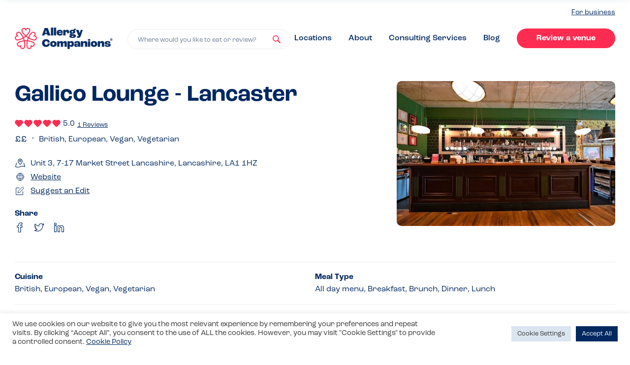

--- FILE ---
content_type: text/html
request_url: https://www.allergycompanions.com/venue/gallico-lounge-lancaster/
body_size: 21859
content:
<!DOCTYPE html>

<html lang="en-GB">
  	<head>
		    <meta charset="UTF-8" />
    <meta name="viewport" content="width=device-width, initial-scale=1, maximum-scale=1">
    <meta name="format-detection" content="telephone=no">
    <link rel="apple-touch-icon" sizes="180x180" href="/favicons/apple-touch-icon.png">
    <link rel="icon" type="image/png" sizes="32x32" href="/favicons/favicon-32x32.png">
    <link rel="icon" type="image/png" sizes="16x16" href="/favicons/favicon-16x16.png">
    <link rel="manifest" href="/favicons/site.webmanifest">
    <link rel="mask-icon" href="/favicons/safari-pinned-tab.svg" color="#ff2c52">
    <meta name="apple-mobile-web-app-title" content="Allergy Companions">
    <meta name="application-name" content="Allergy Companions">
    <meta name="msapplication-TileColor" content="#ff2c52">
    <meta name="theme-color" content="#ffffff">
    <link href="//use.typekit.net/odv7wrm.js" rel="preload" as="script">
    <!-- Global site tag (gtag.js) - Google Analytics -->
<script async src="https://www.googletagmanager.com/gtag/js?id=G-77SL8C8V7Q"></script>
<script> window.dataLayer = window.dataLayer || []; function gtag(){dataLayer.push(arguments);} gtag('js', new Date());

gtag('config', 'G-77SL8C8V7Q');
gtag('config', 'UA-209102708-1');
</script>
<script src="https://www.googleoptimize.com/optimize.js?id=OPT-KT9RCMC"></script>
<script async defer src="https://tools.luckyorange.com/core/lo.js?site-id=a4b15e43"></script><meta name='robots' content='index, follow, max-image-preview:large, max-snippet:-1, max-video-preview:-1' />
	<style>img:is([sizes="auto" i], [sizes^="auto," i]) { contain-intrinsic-size: 3000px 1500px }</style>
	
	<!-- This site is optimized with the Yoast SEO plugin v25.1 - https://yoast.com/wordpress/plugins/seo/ -->
	<style id="aoatfcss" media="all">html{line-height:1.15;-ms-text-size-adjust:100%;-webkit-text-size-adjust:100%}body{margin:0}article,header,nav,section{display:block}h1{font-size:2em;margin:.67em 0}main{display:block}a{background-color:transparent;-webkit-text-decoration-skip:objects}strong{font-weight:inherit}strong{font-weight:bolder}img{border-style:none}svg:not(:root){overflow:hidden}button,input{font-family:sans-serif;font-size:100%;line-height:1.15;margin:0}button{overflow:visible}button{text-transform:none}button,html [type=button]{-webkit-appearance:button}button::-moz-focus-inner,[type=button]::-moz-focus-inner{border-style:none;padding:0}button:-moz-focusring,[type=button]:-moz-focusring{outline:1px dotted ButtonText}input{overflow:visible}[type=checkbox]{box-sizing:border-box;padding:0}::-webkit-file-upload-button{-webkit-appearance:button;font:inherit}h1,h2,.h2,h3,h4{margin-top:0;margin-bottom:.4em}p{font-size:1.3rem;line-height:1.9rem;margin-top:0;margin-bottom:.5em}@media screen and (min-width:991px){p{font-size:1.6rem;line-height:2rem}}#full-member-modal ul{list-style:none;padding:0;margin:1rem 0}#full-member-modal ul li{padding-left:1.5rem;position:relative}#full-member-modal ul li:before{content:"";height:.5rem;width:.5rem;position:absolute;top:.6rem;left:0;display:block;border-radius:.5rem;background-color:#a5e0c7}@media screen and (min-width:991px){#full-member-modal ul li:before{top:.8rem}}#full-member-modal ul li+li{margin-top:.5rem}:root{--reflex-columns:12;--reflex-grid-spacing:1rem;--reflex-xs:576px;--reflex-sm:768px;--reflex-md:992px;--reflex-lg:1200px;--reflex-xlg:1600px;--reflex-xxs-max:575px;--reflex-xs-max:767px;--reflex-sm-max:991px;--reflex-md-max:1199px;--reflex-lg-max:1599px}.container{-webkit-box-sizing:border-box;-moz-box-sizing:border-box;box-sizing:border-box;width:100%;margin-right:auto;margin-left:auto;padding-right:2rem;padding-left:2rem}@media (min-width:576px){.container{max-width:576px}}@media (min-width:768px){.container{max-width:768px}}@media (min-width:992px){.container{max-width:992px}}@media (min-width:1200px){.container{max-width:1200px}}@media (min-width:1600px){.container{max-width:1600px}}[class*=col-]{-webkit-box-sizing:border-box;-moz-box-sizing:border-box;box-sizing:border-box;position:relative;width:100%;vertical-align:top;padding:1rem}[class*=col-]::before,[class*=col-]::after{-webkit-box-sizing:border-box;-moz-box-sizing:border-box;box-sizing:border-box}:root{--swiper-theme-color:#007aff}.swiper{margin-left:auto;margin-right:auto;position:relative;overflow:hidden;list-style:none;padding:0;z-index:1}.swiper-wrapper{position:relative;width:100%;height:100%;z-index:1;display:flex;box-sizing:content-box}.swiper-wrapper{transform:translate3d(0,0,0)}.swiper-slide{flex-shrink:0;width:100%;height:100%;position:relative}.modal{position:relative;z-index:1000}.modal__overlay{position:fixed;top:0;left:0;right:0;bottom:0;background:rgba(255,255,255,.6);display:flex;justify-content:center;align-items:center}.modal__inner{background-color:#fff;width:100%;max-width:69rem;border-radius:1rem;overflow:hidden;box-shadow:0 4px 20px -8px rgba(61,105,142,.55)}.modal__container{padding:3rem;overflow-y:auto;overflow-x:hidden;height:100%}.modal__container h2,.modal__container h3,.modal__container strong{color:#002861}@media screen and (max-width:992px){.modal__container h3{font-size:1.6rem;line-height:1.9rem}}.modal__header{display:flex;justify-content:space-between;align-items:center}.modal__title{margin-top:0;margin-bottom:0}@media screen and (max-width:992px){.modal__title{font-size:2.4rem;line-height:2.9rem}}.modal__close{background:transparent;border:0;position:relative;display:block}.modal__close:before{content:"";height:100%;width:100%;position:absolute;left:0;top:0}.modal__close svg{height:1.4rem;width:1.4rem}.modal__close svg use{fill:#002861}.modal__content{margin-top:2rem;margin-bottom:2rem;line-height:1.5;color:rgba(0,0,0,.8)}.micromodal-slide{display:none}.micromodal-slide .modal__container,.micromodal-slide .modal__overlay{will-change:transform}#full-member-modal p{margin:0 auto 1.5rem}#full-member-modal h3{margin-top:3rem}#nav-close span,#nav-trigger span{position:absolute;width:1px;height:1px;padding:0;margin:-1px;overflow:hidden;clip:rect(0,0,0,0);border:0}.step .step__icon .step__icon-bg{height:5rem;width:5rem;position:absolute;z-index:1;top:0;left:0}.steps--green .step .step__icon .step__icon-bg use{fill:#a5e0c7}.step .step__icon .step__icon-element{height:2.7rem;width:2.7rem;position:relative;z-index:2}.step .step__icon .step__icon-element use{stroke:#002861}h1{font-size:2.4rem;line-height:3rem;font-weight:700}@media screen and (min-width:991px){h1{font-size:4.6rem;line-height:5.8rem}}h2,.h2{font-size:2.1rem;line-height:2.2rem;font-weight:700}@media screen and (min-width:991px){h2,.h2{font-size:3.4rem;line-height:4.2rem}}h3{font-size:1.9rem;line-height:2.2rem;font-weight:700}@media screen and (min-width:991px){h3{font-size:2.8rem;line-height:3.6rem}}h4{font-weight:700;font-size:1.6rem;line-height:1.9rem}@media screen and (min-width:991px){h4{font-size:2.4rem;line-height:3rem}}*,*:after,*:before{box-sizing:border-box}html{font-size:62.5%;overflow-x:hidden;padding-top:54px;-webkit-text-size-adjust:none}html:before{content:"";width:100vw;display:block;background-color:rgba(84,131,170,.5);height:100%;right:0;top:0;position:absolute;z-index:-1;opacity:0}@media screen and (min-width:991px){html{padding-top:0}}body{font-size:1.4em;line-height:1.5;font-weight:400;overflow-x:hidden;-webkit-font-smoothing:antialiased;-moz-osx-font-smoothing:grayscale;color:#002861;font-family:roc-grotesk,"HelveticaNeue-Light","Helvetica Neue Light","Helvetica Neue",Helvetica,Arial,"Lucida Grande",sans-serif}@media screen and (min-width:991px){body{font-size:1.6rem;line-height:2rem}}button,input{font-family:roc-grotesk,"HelveticaNeue-Light","Helvetica Neue Light","Helvetica Neue",Helvetica,Arial,"Lucida Grande",sans-serif}img{max-width:100%;width:100%}a{text-decoration:underline;text-underline-offset:.2rem;html{line-height:1.15;-ms-text-size-adjust:100%;-webkit-text-size-adjust:100%}body{margin:0}article,header,nav,section{display:block}h1{font-size:2em;margin:.67em 0}main{display:block}a{background-color:transparent;-webkit-text-decoration-skip:objects}strong{font-weight:inherit}strong{font-weight:bolder}img{border-style:none}svg:not(:root){overflow:hidden}button,input{font-family:sans-serif;font-size:100%;line-height:1.15;margin:0}button{overflow:visible}button{text-transform:none}button,html [type=button]{-webkit-appearance:button}button::-moz-focus-inner,[type=button]::-moz-focus-inner{border-style:none;padding:0}button:-moz-focusring,[type=button]:-moz-focusring{outline:1px dotted ButtonText}input{overflow:visible}[type=checkbox]{box-sizing:border-box;padding:0}::-webkit-file-upload-button{-webkit-appearance:button;font:inherit}h1,h2,.h2,h3,h4{margin-top:0;margin-bottom:.4em}p{font-size:1.3rem;line-height:1.9rem;margin-top:0;margin-bottom:.5em}@media screen and (min-width:991px){p{font-size:1.6rem;line-height:2rem}}#full-member-modal ul{list-style:none;padding:0;margin:1rem 0}#full-member-modal ul li{padding-left:1.5rem;position:relative}#full-member-modal ul li:before{content:"";height:.5rem;width:.5rem;position:absolute;top:.6rem;left:0;display:block;border-radius:.5rem;background-color:#a5e0c7}@media screen and (min-width:991px){#full-member-modal ul li:before{top:.8rem}}#full-member-modal ul li+li{margin-top:.5rem}:root{--reflex-columns:12;--reflex-grid-spacing:1rem;--reflex-xs:576px;--reflex-sm:768px;--reflex-md:992px;--reflex-lg:1200px;--reflex-xlg:1600px;--reflex-xxs-max:575px;--reflex-xs-max:767px;--reflex-sm-max:991px;--reflex-md-max:1199px;--reflex-lg-max:1599px}.container{-webkit-box-sizing:border-box;-moz-box-sizing:border-box;box-sizing:border-box;width:100%;margin-right:auto;margin-left:auto;padding-right:2rem;padding-left:2rem}@media (min-width:576px){.container{max-width:576px}}@media (min-width:768px){.container{max-width:768px}}@media (min-width:992px){.container{max-width:992px}}@media (min-width:1200px){.container{max-width:1200px}}@media (min-width:1600px){.container{max-width:1600px}}[class*=col-]{-webkit-box-sizing:border-box;-moz-box-sizing:border-box;box-sizing:border-box;position:relative;width:100%;vertical-align:top;padding:1rem}[class*=col-]::before,[class*=col-]::after{-webkit-box-sizing:border-box;-moz-box-sizing:border-box;box-sizing:border-box}:root{--swiper-theme-color:#007aff}.swiper{margin-left:auto;margin-right:auto;position:relative;overflow:hidden;list-style:none;padding:0;z-index:1}.swiper-wrapper{position:relative;width:100%;height:100%;z-index:1;display:flex;box-sizing:content-box}.swiper-wrapper{transform:translate3d(0,0,0)}.swiper-slide{flex-shrink:0;width:100%;height:100%;position:relative}.modal{position:relative;z-index:1000}.modal__overlay{position:fixed;top:0;left:0;right:0;bottom:0;background:rgba(255,255,255,.6);display:flex;justify-content:center;align-items:center}.modal__inner{background-color:#fff;width:100%;max-width:69rem;border-radius:1rem;overflow:hidden;box-shadow:0 4px 20px -8px rgba(61,105,142,.55)}.modal__container{padding:3rem;overflow-y:auto;overflow-x:hidden;height:100%}.modal__container h2,.modal__container h3,.modal__container strong{color:#002861}@media screen and (max-width:992px){.modal__container h3{font-size:1.6rem;line-height:1.9rem}}.modal__header{display:flex;justify-content:space-between;align-items:center}.modal__title{margin-top:0;margin-bottom:0}@media screen and (max-width:992px){.modal__title{font-size:2.4rem;line-height:2.9rem}}.modal__close{background:transparent;border:0;position:relative;display:block}.modal__close:before{content:"";height:100%;width:100%;position:absolute;left:0;top:0}.modal__close svg{height:1.4rem;width:1.4rem}.modal__close svg use{fill:#002861}.modal__content{margin-top:2rem;margin-bottom:2rem;line-height:1.5;color:rgba(0,0,0,.8)}.micromodal-slide{display:none}.micromodal-slide .modal__container,.micromodal-slide .modal__overlay{will-change:transform}#full-member-modal p{margin:0 auto 1.5rem}#full-member-modal h3{margin-top:3rem}#nav-close span,#nav-trigger span{position:absolute;width:1px;height:1px;padding:0;margin:-1px;overflow:hidden;clip:rect(0,0,0,0);border:0}.step .step__icon .step__icon-bg{height:5rem;width:5rem;position:absolute;z-index:1;top:0;left:0}.steps--green .step .step__icon .step__icon-bg use{fill:#a5e0c7}.step .step__icon .step__icon-element{height:2.7rem;width:2.7rem;position:relative;z-index:2}.step .step__icon .step__icon-element use{stroke:#002861}h1{font-size:2.4rem;line-height:3rem;font-weight:700}@media screen and (min-width:991px){h1{font-size:4.6rem;line-height:5.8rem}}h2,.h2{font-size:2.1rem;line-height:2.2rem;font-weight:700}@media screen and (min-width:991px){h2,.h2{font-size:3.4rem;line-height:4.2rem}}h3{font-size:1.9rem;line-height:2.2rem;font-weight:700}@media screen and (min-width:991px){h3{font-size:2.8rem;line-height:3.6rem}}h4{font-weight:700;font-size:1.6rem;line-height:1.9rem}@media screen and (min-width:991px){h4{font-size:2.4rem;line-height:3rem}}*,*:after,*:before{box-sizing:border-box}html{font-size:62.5%;overflow-x:hidden;padding-top:54px;-webkit-text-size-adjust:none}html:before{content:"";width:100vw;display:block;background-color:rgba(84,131,170,.5);height:100%;right:0;top:0;position:absolute;z-index:-1;opacity:0}@media screen and (min-width:991px){html{padding-top:0}}body{font-size:1.4em;line-height:1.5;font-weight:400;overflow-x:hidden;-webkit-font-smoothing:antialiased;-moz-osx-font-smoothing:grayscale;color:#002861;font-family:roc-grotesk,"HelveticaNeue-Light","Helvetica Neue Light","Helvetica Neue",Helvetica,Arial,"Lucida Grande",sans-serif}@media screen and (min-width:991px){body{font-size:1.6rem;line-height:2rem}}button,input{font-family:roc-grotesk,"HelveticaNeue-Light","Helvetica Neue Light","Helvetica Neue",Helvetica,Arial,"Lucida Grande",sans-serif}img{max-width:100%;width:100%}a{text-decoration:underline;text-underline-offset:.2rem;color:#002861}.container{padding-right:1rem;padding-left:1rem}@media (min-width:576px){.container{max-width:100%}}@media (min-width:768px){.container{max-width:100%}}@media (min-width:992px){.container{max-width:124rem}}@media (min-width:1200px){.container{max-width:124rem}}@media (min-width:1600px){.container{max-width:124rem}}.list--unstyled{list-style:none;padding:0;margin:0}.list--inline li{display:inline-block}button,a{outline:none!important}.section{padding:4rem 0}@media screen and (min-width:991px){.section{padding:8rem 0}}@media screen and (min-width:991px){.search-box{position:relative;width:100%;max-width:50rem}}.steps{display:flex;justify-content:space-between;flex-wrap:wrap;border-radius:2rem;padding:3rem 4rem;max-width:610px;flex-direction:column;margin:0 auto}.steps .step{flex:0 1 27%}.steps .step+.step{margin-top:3rem}@media screen and (min-width:991px){.steps{flex-direction:row;max-width:100%}.steps .step+.step{margin-top:0}}.steps.steps--green{background-color:#e4f6ef}.step{display:flex;align-items:flex-start}.step .step__title{font-size:1.9rem;line-height:2.2rem}.step .step__icon{height:5rem;flex:0 0 5rem;width:5rem;margin-right:2rem;overflow:hidden;display:flex;align-items:center;justify-content:center;position:relative}@media screen and (min-width:991px){.step .step__title{font-size:2.4rem;line-height:3rem}}.venue{display:flex;flex-wrap:wrap;box-shadow:0 4px 20px -8px rgba(61,105,142,.55);border-radius:1rem;overflow:hidden}.venue .venue__image{flex:0 1 12rem;display:flex;border-radius:1rem 0 0 1rem;overflow:hidden;z-index:3;text-decoration:none;height:15.1rem}.venue .venue__image img{object-fit:cover;display:block;width:100%;height:100%}.venue .venue__content{flex:1 0 60%;display:flex;padding:2rem;border-radius:0 1rem 1rem 0;background-color:#fff;z-index:4;border-bottom:.1rem solid #ededee;text-decoration:none;overflow:hidden;min-height:13.3rem;position:relative;text-align:left}.venue .venue__content>div{align-self:center}.venue .venue__title{margin:0 auto .5rem;color:#002861;font-size:1.6rem;line-height:1.9rem;font-weight:700;max-height:3.8rem;overflow:hidden;display:block}@media screen and (min-width:991px){.venue .venue__title{font-size:2rem;line-height:2.5rem;max-height:5rem}}.venue .venue__ratings{display:flex;margin:1rem 0;color:#002861}@media screen and (max-width:350px){.venue{flex-direction:column}.venue .venue__image{border-radius:0}}.venue.venue--small .venue__image{height:12rem}.venue.venue--small .venue__content{min-height:12rem;padding:1.4rem 1.5rem}.venue.venue--small .venue__title{font-size:1.6rem;line-height:1.9rem;max-height:1.9rem;overflow:hidden}.venue.venue--small .venue__description{font-size:1.3rem;line-height:1.9rem}.venue.venue--small .venue__ratings{margin-bottom:0;align-items:center}.venue.venue--small .venue__ratings .pill{margin-left:1rem}.rating{display:flex}.rating .rating__item{line-height:0}.rating .rating__item+.rating__item{margin-left:.2rem}.rating .rating__item .rating__icon{width:1.2rem;height:1.2rem}@media screen and (min-width:991px){.rating .rating__item .rating__icon{width:1.2rem;height:1.2rem}}.btn{position:relative;appearance:none;outline:none;display:inline-block;text-decoration:none;font-weight:700;padding:1rem 2.3rem 1rem;font-size:1.6rem;line-height:2rem;border-radius:2.6rem;border:none;text-align:center;text-align-last:center;min-width:20rem;background-color:#ff2c52;color:#fff;box-shadow:0 4px 20px -8px rgba(61,105,142,0)}.pill{font-size:1.1rem;line-height:1.6rem;font-weight:700;border-radius:2rem;background-color:#a5e0c7;color:#002861;padding:.3rem 1rem .1rem;outline:none;border:none;appearance:none;font-family:roc-grotesk,"HelveticaNeue-Light","Helvetica Neue Light","Helvetica Neue",Helvetica,Arial,"Lucida Grande",sans-serif;display:flex;align-items:center}#cliSettingsPopup .cli-tab-footer .wt-cli-privacy-accept-btn{background-color:#002861;color:#fff}#cliSettingsPopup .cli-switch input:checked+.cli-slider{background-color:#002861}#home-swiper{overflow:hidden;padding-left:5rem;padding-right:1rem;height:282px}@media screen and (min-width:991px){#home-swiper{height:100%;margin-right:-1.5rem}}#home-swiper .swiper-wrapper .swiper-slide{width:40.5rem;display:flex;align-items:flex-start}#home-swiper .swiper-wrapper .swiper-slide .venue{max-width:40.5rem;margin-left:1rem;margin-right:auto}@media screen and (max-width:350px){#home-swiper .swiper-wrapper .swiper-slide .venue{flex-direction:row}#home-swiper .swiper-wrapper .swiper-slide .venue .venue__image{border-radius:1rem 0 0 1rem}}#home-swiper .swiper-wrapper .swiper-slide.even .venue{margin-top:auto;margin-bottom:2rem}@media screen and (min-width:991px){#home-swiper .swiper-wrapper .swiper-slide.even .venue{margin:0 2rem 0 auto}}@media screen and (min-width:991px){#home-swiper .swiper-wrapper .swiper-slide{width:auto;height:12rem}}.site-nav{width:100%;position:fixed;top:0;left:0;z-index:100;padding:1rem 0;background-color:#fff;box-shadow:0 4px 20px -8px rgba(61,105,142,.55)}.site-nav__inner{display:flex;justify-content:space-between;align-items:center}.site-nav__left{flex:0 1 10rem}.site-nav__center .logo{max-width:15rem;line-height:0}.site-nav__center .large-logo{display:none}.site-nav__right{flex:0 1 10rem}@media screen and (min-width:991px){.site-nav{padding:1.5rem 0;position:relative;box-shadow:none;background-color:#fff}.site-nav__left{display:none}.site-nav__center{flex:1;display:flex;align-items:flex-end}.site-nav__center .logo{max-width:19.9rem}.site-nav__right{flex:1 10rem}.site-nav__right #nav-trigger{display:none}.site-nav__right #desktop-nav{display:block;text-align:right}.home .site-nav{background-color:#ebf0f5}.home .site-nav .logo{display:none}.home .site-nav .large-logo{display:block}}.logo{display:block}#nav-trigger{display:flex;align-items:center;justify-content:center;appearance:none;border:none;background-color:transparent;padding:1rem}#nav-trigger svg{display:block;width:1.6rem;height:1.4rem}.site-nav__right #nav-trigger{margin-left:auto;margin-right:0;padding-right:0}#nav-close{appearance:none;border:none;background-color:transparent;padding:1rem}#nav-close svg{display:block;height:1.6rem;width:1.6rem}#nav-close svg use{fill:#fff}#home-header{background-color:#ebf0f5;padding:5rem 0 3rem}@media screen and (min-width:991px){#home-header{min-height:60vh;height:50rem;padding:0}}#home-header__inner{display:block;height:100%;width:100%;align-items:center;flex-direction:column;padding-left:0;padding-right:0}@media screen and (min-width:991px){#home-header__inner{display:flex;flex-direction:row;padding-left:2rem;padding-right:2rem}}#home-header__search{padding-left:2rem;padding-right:2rem}#home-header__search h1{font-size:2.8rem;line-height:3.4rem;margin-bottom:3rem}@media screen and (min-width:991px){#home-header__search{flex:0 0 47.8rem;padding-left:0;padding-right:0}#home-header__search h1{font-size:4.6rem;line-height:5.8rem}}#home-header__venues{flex:1;overflow:hidden;height:100%;margin-top:4.5rem}@media screen and (min-width:991px){#home-header__venues{margin-top:0;position:relative}#home-header__venues:before,#home-header__venues:after{content:"";height:4rem;width:100%;position:absolute;left:0;display:block;z-index:5}#home-header__venues:before{background-image:linear-gradient(180deg,#EBF0F5 0%,rgba(235,240,245,0) 100%);top:0}#home-header__venues:after{background-image:linear-gradient(180deg,rgba(235,240,245,0) 0%,#EBF0F5 100%);bottom:0}}#popout-nav{position:fixed;right:0;top:0;width:100%;background-color:#002861;color:#fff;height:100%;z-index:102;padding:2rem;transform:translateX(100%);display:flex;flex-direction:column}#popout-nav #popout-nav__header{display:flex;justify-content:space-between;align-items:flex-start;margin-bottom:5rem}#popout-nav #popout-nav__inner{display:flex;flex:1;flex-direction:column;padding:0 .5rem}#popout-nav #popout-nav__inner .create-links{margin-top:auto}#popout-nav .search-box{flex:1 1 70%;width:70%}#popout-nav #nav-close{padding:0 0 2rem 2rem}.nav-links li+li{margin-top:3rem}.nav-links li a:not(.btn){color:#fff;font-size:1.9rem;line-height:2.3rem;text-decoration:none;font-weight:700}#desktop-nav{display:none}#desktop-nav li+li{margin-top:0;margin-left:6rem}#desktop-nav li a:not(.btn){color:#002861;font-size:1.6rem;line-height:2.8rem;text-decoration:none;font-weight:500}#desktop-business{text-align:right;margin-bottom:2rem;display:none}#desktop-business a{font-size:1.4rem}@media screen and (min-width:991px){#desktop-business{display:block}}.create-links li+li{margin-top:4rem}.create-links li h3{margin-top:0;line-height:1;margin-bottom:1rem}.search-trigger svg{height:1.6rem;width:1.6rem;position:absolute;right:1.9rem;top:0;bottom:0;margin:auto}.search-trigger svg use{fill:#ff2c52}.search-trigger{-webkit-appearance:none;appearance:none;display:block;width:100%;line-height:1.9rem;font-size:1.3rem;color:#6a7d97;border-radius:2rem;outline:none!important;padding:1.1rem 5rem .8rem 2rem;border:.1rem solid #fff;text-align:left;background-color:#fff;white-space:nowrap;overflow:hidden;text-overflow:ellipsis;position:relative}color:#002861}.container{padding-right:1rem;padding-left:1rem}@media (min-width:576px){.container{max-width:100%}}@media (min-width:768px){.container{max-width:100%}}@media (min-width:992px){.container{max-width:124rem}}@media (min-width:1200px){.container{max-width:124rem}}@media (min-width:1600px){.container{max-width:124rem}}.list--unstyled{list-style:none;padding:0;margin:0}.list--inline li{display:inline-block}button,a{outline:none!important}.section{padding:4rem 0}@media screen and (min-width:991px){.section{padding:8rem 0}}@media screen and (min-width:991px){.search-box{position:relative;width:100%;max-width:50rem}}.steps{display:flex;justify-content:space-between;flex-wrap:wrap;border-radius:2rem;padding:3rem 4rem;max-width:610px;flex-direction:column;margin:0 auto}.steps .step{flex:0 1 27%}.steps .step+.step{margin-top:3rem}@media screen and (min-width:991px){.steps{flex-direction:row;max-width:100%}.steps .step+.step{margin-top:0}}.steps.steps--green{background-color:#e4f6ef}.step{display:flex;align-items:flex-start}.step .step__title{font-size:1.9rem;line-height:2.2rem}.step .step__icon{height:5rem;flex:0 0 5rem;width:5rem;margin-right:2rem;overflow:hidden;display:flex;align-items:center;justify-content:center;position:relative}@media screen and (min-width:991px){.step .step__title{font-size:2.4rem;line-height:3rem}}.venue{display:flex;flex-wrap:wrap;box-shadow:0 4px 20px -8px rgba(61,105,142,.55);border-radius:1rem;overflow:hidden}.venue .venue__image{flex:0 1 12rem;display:flex;border-radius:1rem 0 0 1rem;overflow:hidden;z-index:3;text-decoration:none;height:15.1rem}.venue .venue__image img{object-fit:cover;display:block;width:100%;height:100%}.venue .venue__content{flex:1 0 60%;display:flex;padding:2rem;border-radius:0 1rem 1rem 0;background-color:#fff;z-index:4;border-bottom:.1rem solid #ededee;text-decoration:none;overflow:hidden;min-height:13.3rem;position:relative;text-align:left}.venue .venue__content>div{align-self:center}.venue .venue__title{margin:0 auto .5rem;color:#002861;font-size:1.6rem;line-height:1.9rem;font-weight:700;max-height:3.8rem;overflow:hidden;display:block}@media screen and (min-width:991px){.venue .venue__title{font-size:2rem;line-height:2.5rem;max-height:5rem}}.venue .venue__ratings{display:flex;margin:1rem 0;color:#002861}@media screen and (max-width:350px){.venue{flex-direction:column}.venue .venue__image{border-radius:0}}.venue.venue--small .venue__image{height:12rem}.venue.venue--small .venue__content{min-height:12rem;padding:1.4rem 1.5rem}.venue.venue--small .venue__title{font-size:1.6rem;line-height:1.9rem;max-height:1.9rem;overflow:hidden}.venue.venue--small .venue__description{font-size:1.3rem;line-height:1.9rem}.venue.venue--small .venue__ratings{margin-bottom:0;align-items:center}.venue.venue--small .venue__ratings .pill{margin-left:1rem}.rating{display:flex}.rating .rating__item{line-height:0}.rating .rating__item+.rating__item{margin-left:.2rem}.rating .rating__item .rating__icon{width:1.2rem;height:1.2rem}@media screen and (min-width:991px){.rating .rating__item .rating__icon{width:1.2rem;height:1.2rem}}.btn{position:relative;appearance:none;outline:none;display:inline-block;text-decoration:none;font-weight:700;padding:1rem 2.3rem 1rem;font-size:1.6rem;line-height:2rem;border-radius:2.6rem;border:none;text-align:center;text-align-last:center;min-width:20rem;background-color:#ff2c52;color:#fff;box-shadow:0 4px 20px -8px rgba(61,105,142,0)}.pill{font-size:1.1rem;line-height:1.6rem;font-weight:700;border-radius:2rem;background-color:#a5e0c7;color:#002861;padding:.3rem 1rem .1rem;outline:none;border:none;appearance:none;font-family:roc-grotesk,"HelveticaNeue-Light","Helvetica Neue Light","Helvetica Neue",Helvetica,Arial,"Lucida Grande",sans-serif;display:flex;align-items:center}#cliSettingsPopup .cli-tab-footer .wt-cli-privacy-accept-btn{background-color:#002861;color:#fff}#cliSettingsPopup .cli-switch input:checked+.cli-slider{background-color:#002861}#home-swiper{overflow:hidden;padding-left:5rem;padding-right:1rem;height:28.2rem}@media screen and (min-width:991px){#home-swiper{height:100%;margin-right:-1.5rem}}#home-swiper .swiper-wrapper .swiper-slide{width:40.5rem;display:flex;align-items:flex-start}#home-swiper .swiper-wrapper .swiper-slide .venue{max-width:40.5rem;margin-left:1rem;margin-right:auto}@media screen and (max-width:350px){#home-swiper .swiper-wrapper .swiper-slide .venue{flex-direction:row}#home-swiper .swiper-wrapper .swiper-slide .venue .venue__image{border-radius:1rem 0 0 1rem}}#home-swiper .swiper-wrapper .swiper-slide.even .venue{margin-top:auto;margin-bottom:2rem}@media screen and (min-width:991px){#home-swiper .swiper-wrapper .swiper-slide.even .venue{margin:0 2rem 0 auto}}@media screen and (min-width:991px){#home-swiper .swiper-wrapper .swiper-slide{width:auto;height:12rem}}.site-nav{width:100%;position:fixed;top:0;left:0;z-index:100;padding:1rem 0;background-color:#fff;box-shadow:0 4px 20px -8px rgba(61,105,142,.55)}.site-nav__inner{display:flex;justify-content:space-between;align-items:center}.site-nav__left{flex:0 1 10rem}.site-nav__center .logo{max-width:15rem;line-height:0}.site-nav__center .large-logo{display:none}.site-nav__right{flex:0 1 10rem}@media screen and (min-width:991px){.site-nav{padding:1.5rem 0;position:relative;box-shadow:none;background-color:#fff}.site-nav__left{display:none}.site-nav__center{flex:1;display:flex;align-items:flex-end}.site-nav__center .logo{max-width:19.9rem}.site-nav__right{flex:1 10rem}.site-nav__right #nav-trigger{display:none}.site-nav__right #desktop-nav{display:block;text-align:right}.home .site-nav{background-color:#ebf0f5}.home .site-nav .logo{display:none}.home .site-nav .large-logo{display:block}}.logo{display:block}#nav-trigger{display:flex;align-items:center;justify-content:center;appearance:none;border:none;background-color:transparent;padding:1rem}#nav-trigger svg{display:block;width:1.6rem;height:1.4rem}.site-nav__right #nav-trigger{margin-left:auto;margin-right:0;padding-right:0}#nav-close{appearance:none;border:none;background-color:transparent;padding:1rem}#nav-close svg{display:block;height:1.6rem;width:1.6rem}#nav-close svg use{fill:#fff}#home-header{background-color:#ebf0f5;padding:5rem 0 3rem}@media screen and (min-width:991px){#home-header{min-height:60vh;height:50rem;padding:0}}#home-header__inner{display:block;height:100%;width:100%;align-items:center;flex-direction:column;padding-left:0;padding-right:0}@media screen and (min-width:991px){#home-header__inner{display:flex;flex-direction:row;padding-left:2rem;padding-right:2rem}}#home-header__search{padding-left:2rem;padding-right:2rem}#home-header__search h1{font-size:2.8rem;line-height:3.4rem;margin-bottom:3rem}@media screen and (min-width:991px){#home-header__search{flex:0 0 47.8rem;padding-left:0;padding-right:0}#home-header__search h1{font-size:4.6rem;line-height:5.8rem}}#home-header__venues{flex:1;overflow:hidden;height:100%;margin-top:4.5rem}@media screen and (min-width:991px){#home-header__venues{margin-top:0;position:relative}#home-header__venues:before,#home-header__venues:after{content:"";height:4rem;width:100%;position:absolute;left:0;display:block;z-index:5}#home-header__venues:before{background-image:linear-gradient(180deg,#EBF0F5 0%,rgba(235,240,245,0) 100%);top:0}#home-header__venues:after{background-image:linear-gradient(180deg,rgba(235,240,245,0) 0%,#EBF0F5 100%);bottom:0}}#popout-nav{position:fixed;right:0;top:0;width:100%;background-color:#002861;color:#fff;height:100%;z-index:102;padding:2rem;transform:translateX(100%);display:flex;flex-direction:column}#popout-nav #popout-nav__header{display:flex;justify-content:space-between;align-items:flex-start;margin-bottom:5rem}#popout-nav #popout-nav__inner{display:flex;flex:1;flex-direction:column;padding:0 .5rem}#popout-nav #popout-nav__inner .create-links{margin-top:auto}#popout-nav .search-box{flex:1 1 70%;width:70%}#popout-nav #nav-close{padding:0 0 2rem 2rem}.nav-links li+li{margin-top:3rem}.nav-links li a:not(.btn){color:#fff;font-size:1.9rem;line-height:2.3rem;text-decoration:none;font-weight:700}#desktop-nav{display:none}#desktop-nav li+li{margin-top:0;margin-left:6rem}#desktop-nav li a:not(.btn){color:#002861;font-size:1.6rem;line-height:2.8rem;text-decoration:none;font-weight:500}#desktop-business{text-align:right;margin-bottom:2rem;display:none}#desktop-business a{font-size:1.4rem}@media screen and (min-width:991px){#desktop-business{display:block}}.create-links li+li{margin-top:4rem}.create-links li h3{margin-top:0;line-height:1;margin-bottom:1rem}.search-trigger svg{height:1.6rem;width:1.6rem;position:absolute;right:1.9rem;top:0;bottom:0;margin:auto}.search-trigger svg use{fill:#ff2c52}.search-trigger{-webkit-appearance:none;appearance:none;display:block;width:100%;line-height:1.9rem;font-size:1.3rem;color:#6a7d97;border-radius:2rem;outline:none!important;padding:1.1rem 5rem .8rem 2rem;border:.1rem solid #fff;text-align:left;background-color:#fff;white-space:nowrap;overflow:hidden;text-overflow:ellipsis;position:relative}.form__control{-webkit-appearance:none;appearance:none;display:block;width:100%;border:.1rem solid #EDEDEE;border-radius:2rem;padding:1.1rem 2rem .8rem;line-height:1.9rem;font-size:1.3rem;outline:none;color:#002861;resize:vertical;background-color:#fff}.search-box{min-height:4rem}.btn.btn--outline,.btn.btn--filter{background-color:#fff;border:1px solid #002861;font-weight:700;line-height:1.9rem;color:#002861}.btn.btn--filter{border:1px solid #ededee;padding:.4rem 1.3rem .5rem;font-size:1.3rem;line-height:1.5rem;min-width:0}.btn__icon{max-width:1.2rem;max-height:1.2rem;margin-left:.5rem;position:relative;top:.25rem}</style><link rel="stylesheet" media="print" href="https://www.allergycompanions.com/wp-content/cache/autoptimize/css/autoptimize_257ae70914dcab84e9bac06010e1a703.css" onload="this.onload=null;this.media='all';"><noscript id="aonoscrcss"><link media="all" href="https://www.allergycompanions.com/wp-content/cache/autoptimize/css/autoptimize_257ae70914dcab84e9bac06010e1a703.css" rel="stylesheet"></noscript><title>Gallico Lounge - Lancaster &#187; Leave A Review &#187; Allergy Companions</title>
	<meta name="description" content="Is Gallico Lounge Lancaster allergy friendly? Did you enjoy your meal? Let others know about your experience to help the community!" />
	<link rel="canonical" href="https://www.allergycompanions.com/venue/gallico-lounge-lancaster/" />
	<meta property="og:locale" content="en_GB" />
	<meta property="og:type" content="article" />
	<meta property="og:title" content="Gallico Lounge - Lancaster &#187; Leave A Review &#187; Allergy Companions" />
	<meta property="og:description" content="Is Gallico Lounge Lancaster allergy friendly? Did you enjoy your meal? Let others know about your experience to help the community!" />
	<meta property="og:url" content="https://www.allergycompanions.com/venue/gallico-lounge-lancaster/" />
	<meta property="og:site_name" content="Allergy Companions" />
	<meta property="og:image" content="https://www.allergycompanions.com/wp-content/uploads/2022/08/ChIJLW_jq9Fje0gRqw9EtmKQ4f8.jpg" />
	<meta property="og:image:width" content="600" />
	<meta property="og:image:height" content="399" />
	<meta property="og:image:type" content="image/jpeg" />
	<meta name="twitter:card" content="summary_large_image" />
	<script type="application/ld+json" class="yoast-schema-graph">{"@context":"https://schema.org","@graph":[{"@type":"WebPage","@id":"https://www.allergycompanions.com/venue/gallico-lounge-lancaster/","url":"https://www.allergycompanions.com/venue/gallico-lounge-lancaster/","name":"Gallico Lounge - Lancaster &#187; Leave A Review &#187; Allergy Companions","isPartOf":{"@id":"https://www.allergycompanions.com/#website"},"primaryImageOfPage":{"@id":"https://www.allergycompanions.com/venue/gallico-lounge-lancaster/#primaryimage"},"image":{"@id":"https://www.allergycompanions.com/venue/gallico-lounge-lancaster/#primaryimage"},"thumbnailUrl":"https://www.allergycompanions.com/wp-content/uploads/2022/08/ChIJLW_jq9Fje0gRqw9EtmKQ4f8.jpg","datePublished":"2022-12-03T14:16:28+00:00","description":"Is Gallico Lounge Lancaster allergy friendly? Did you enjoy your meal? Let others know about your experience to help the community!","breadcrumb":{"@id":"https://www.allergycompanions.com/venue/gallico-lounge-lancaster/#breadcrumb"},"inLanguage":"en-GB","potentialAction":[{"@type":"ReadAction","target":["https://www.allergycompanions.com/venue/gallico-lounge-lancaster/"]}]},{"@type":"ImageObject","inLanguage":"en-GB","@id":"https://www.allergycompanions.com/venue/gallico-lounge-lancaster/#primaryimage","url":"https://www.allergycompanions.com/wp-content/uploads/2022/08/ChIJLW_jq9Fje0gRqw9EtmKQ4f8.jpg","contentUrl":"https://www.allergycompanions.com/wp-content/uploads/2022/08/ChIJLW_jq9Fje0gRqw9EtmKQ4f8.jpg","width":600,"height":399},{"@type":"BreadcrumbList","@id":"https://www.allergycompanions.com/venue/gallico-lounge-lancaster/#breadcrumb","itemListElement":[{"@type":"ListItem","position":1,"name":"Home","item":"https://www.allergycompanions.com/"},{"@type":"ListItem","position":2,"name":"Venues","item":"https://www.allergycompanions.com/venue/"},{"@type":"ListItem","position":3,"name":"Gallico Lounge &#8211; Lancaster"}]},{"@type":"WebSite","@id":"https://www.allergycompanions.com/#website","url":"https://www.allergycompanions.com/","name":"Allergy Companions","description":"Find allergy friendly food venues","publisher":{"@id":"https://www.allergycompanions.com/#organization"},"potentialAction":[{"@type":"SearchAction","target":{"@type":"EntryPoint","urlTemplate":"https://www.allergycompanions.com/?s={search_term_string}"},"query-input":{"@type":"PropertyValueSpecification","valueRequired":true,"valueName":"search_term_string"}}],"inLanguage":"en-GB"},{"@type":"Organization","@id":"https://www.allergycompanions.com/#organization","name":"Allergy Companions","url":"https://www.allergycompanions.com/","logo":{"@type":"ImageObject","inLanguage":"en-GB","@id":"https://www.allergycompanions.com/#/schema/logo/image/","url":"https://www.allergycompanions.com/wp-content/uploads/2021/09/logo-fullwidth-2x.png","contentUrl":"https://www.allergycompanions.com/wp-content/uploads/2021/09/logo-fullwidth-2x.png","width":966,"height":142,"caption":"Allergy Companions"},"image":{"@id":"https://www.allergycompanions.com/#/schema/logo/image/"}},{"@type":"FoodEstablishment","url":"https://www.allergycompanions.com/venue/gallico-lounge-lancaster/","name":"Gallico Lounge &#8211; Lancaster","image":"https://www.allergycompanions.com/wp-content/uploads/2022/08/ChIJLW_jq9Fje0gRqw9EtmKQ4f8.jpg","priceRange":"££","servesCuisine":"British, European, Vegan, Vegetarian","aggregateRating":{"@type":"AggregateRating","ratingValue":"5","reviewCount":"1"},"address":{"@type":"PostalAddress","streetAddress":"Unit 3","addressLocality":"7-17 Market Street Lancashire","addressRegion":"Lancashire","postalCode":"LA1 1HZ","addressCountry":{"@type":"Country","name":"United Kingdom"}}}]}</script>
	<!-- / Yoast SEO plugin. -->


<link rel='dns-prefetch' href='//www.allergycompanions.com' />
<script type="text/javascript">
/* <![CDATA[ */
window._wpemojiSettings = {"baseUrl":"https:\/\/s.w.org\/images\/core\/emoji\/15.0.3\/72x72\/","ext":".png","svgUrl":"https:\/\/s.w.org\/images\/core\/emoji\/15.0.3\/svg\/","svgExt":".svg","source":{"concatemoji":"https:\/\/www.allergycompanions.com\/wp-includes\/js\/wp-emoji-release.min.js?ver=6.7.1"}};
/*! This file is auto-generated */
!function(i,n){var o,s,e;function c(e){try{var t={supportTests:e,timestamp:(new Date).valueOf()};sessionStorage.setItem(o,JSON.stringify(t))}catch(e){}}function p(e,t,n){e.clearRect(0,0,e.canvas.width,e.canvas.height),e.fillText(t,0,0);var t=new Uint32Array(e.getImageData(0,0,e.canvas.width,e.canvas.height).data),r=(e.clearRect(0,0,e.canvas.width,e.canvas.height),e.fillText(n,0,0),new Uint32Array(e.getImageData(0,0,e.canvas.width,e.canvas.height).data));return t.every(function(e,t){return e===r[t]})}function u(e,t,n){switch(t){case"flag":return n(e,"\ud83c\udff3\ufe0f\u200d\u26a7\ufe0f","\ud83c\udff3\ufe0f\u200b\u26a7\ufe0f")?!1:!n(e,"\ud83c\uddfa\ud83c\uddf3","\ud83c\uddfa\u200b\ud83c\uddf3")&&!n(e,"\ud83c\udff4\udb40\udc67\udb40\udc62\udb40\udc65\udb40\udc6e\udb40\udc67\udb40\udc7f","\ud83c\udff4\u200b\udb40\udc67\u200b\udb40\udc62\u200b\udb40\udc65\u200b\udb40\udc6e\u200b\udb40\udc67\u200b\udb40\udc7f");case"emoji":return!n(e,"\ud83d\udc26\u200d\u2b1b","\ud83d\udc26\u200b\u2b1b")}return!1}function f(e,t,n){var r="undefined"!=typeof WorkerGlobalScope&&self instanceof WorkerGlobalScope?new OffscreenCanvas(300,150):i.createElement("canvas"),a=r.getContext("2d",{willReadFrequently:!0}),o=(a.textBaseline="top",a.font="600 32px Arial",{});return e.forEach(function(e){o[e]=t(a,e,n)}),o}function t(e){var t=i.createElement("script");t.src=e,t.defer=!0,i.head.appendChild(t)}"undefined"!=typeof Promise&&(o="wpEmojiSettingsSupports",s=["flag","emoji"],n.supports={everything:!0,everythingExceptFlag:!0},e=new Promise(function(e){i.addEventListener("DOMContentLoaded",e,{once:!0})}),new Promise(function(t){var n=function(){try{var e=JSON.parse(sessionStorage.getItem(o));if("object"==typeof e&&"number"==typeof e.timestamp&&(new Date).valueOf()<e.timestamp+604800&&"object"==typeof e.supportTests)return e.supportTests}catch(e){}return null}();if(!n){if("undefined"!=typeof Worker&&"undefined"!=typeof OffscreenCanvas&&"undefined"!=typeof URL&&URL.createObjectURL&&"undefined"!=typeof Blob)try{var e="postMessage("+f.toString()+"("+[JSON.stringify(s),u.toString(),p.toString()].join(",")+"));",r=new Blob([e],{type:"text/javascript"}),a=new Worker(URL.createObjectURL(r),{name:"wpTestEmojiSupports"});return void(a.onmessage=function(e){c(n=e.data),a.terminate(),t(n)})}catch(e){}c(n=f(s,u,p))}t(n)}).then(function(e){for(var t in e)n.supports[t]=e[t],n.supports.everything=n.supports.everything&&n.supports[t],"flag"!==t&&(n.supports.everythingExceptFlag=n.supports.everythingExceptFlag&&n.supports[t]);n.supports.everythingExceptFlag=n.supports.everythingExceptFlag&&!n.supports.flag,n.DOMReady=!1,n.readyCallback=function(){n.DOMReady=!0}}).then(function(){return e}).then(function(){var e;n.supports.everything||(n.readyCallback(),(e=n.source||{}).concatemoji?t(e.concatemoji):e.wpemoji&&e.twemoji&&(t(e.twemoji),t(e.wpemoji)))}))}((window,document),window._wpemojiSettings);
/* ]]> */
</script>

<style id='wp-emoji-styles-inline-css' type='text/css'>

	img.wp-smiley, img.emoji {
		display: inline !important;
		border: none !important;
		box-shadow: none !important;
		height: 1em !important;
		width: 1em !important;
		margin: 0 0.07em !important;
		vertical-align: -0.1em !important;
		background: none !important;
		padding: 0 !important;
	}
</style>

<style id='classic-theme-styles-inline-css' type='text/css'>
/*! This file is auto-generated */
.wp-block-button__link{color:#fff;background-color:#32373c;border-radius:9999px;box-shadow:none;text-decoration:none;padding:calc(.667em + 2px) calc(1.333em + 2px);font-size:1.125em}.wp-block-file__button{background:#32373c;color:#fff;text-decoration:none}
</style>
<style id='global-styles-inline-css' type='text/css'>
:root{--wp--preset--aspect-ratio--square: 1;--wp--preset--aspect-ratio--4-3: 4/3;--wp--preset--aspect-ratio--3-4: 3/4;--wp--preset--aspect-ratio--3-2: 3/2;--wp--preset--aspect-ratio--2-3: 2/3;--wp--preset--aspect-ratio--16-9: 16/9;--wp--preset--aspect-ratio--9-16: 9/16;--wp--preset--color--black: #000000;--wp--preset--color--cyan-bluish-gray: #abb8c3;--wp--preset--color--white: #ffffff;--wp--preset--color--pale-pink: #f78da7;--wp--preset--color--vivid-red: #cf2e2e;--wp--preset--color--luminous-vivid-orange: #ff6900;--wp--preset--color--luminous-vivid-amber: #fcb900;--wp--preset--color--light-green-cyan: #7bdcb5;--wp--preset--color--vivid-green-cyan: #00d084;--wp--preset--color--pale-cyan-blue: #8ed1fc;--wp--preset--color--vivid-cyan-blue: #0693e3;--wp--preset--color--vivid-purple: #9b51e0;--wp--preset--gradient--vivid-cyan-blue-to-vivid-purple: linear-gradient(135deg,rgba(6,147,227,1) 0%,rgb(155,81,224) 100%);--wp--preset--gradient--light-green-cyan-to-vivid-green-cyan: linear-gradient(135deg,rgb(122,220,180) 0%,rgb(0,208,130) 100%);--wp--preset--gradient--luminous-vivid-amber-to-luminous-vivid-orange: linear-gradient(135deg,rgba(252,185,0,1) 0%,rgba(255,105,0,1) 100%);--wp--preset--gradient--luminous-vivid-orange-to-vivid-red: linear-gradient(135deg,rgba(255,105,0,1) 0%,rgb(207,46,46) 100%);--wp--preset--gradient--very-light-gray-to-cyan-bluish-gray: linear-gradient(135deg,rgb(238,238,238) 0%,rgb(169,184,195) 100%);--wp--preset--gradient--cool-to-warm-spectrum: linear-gradient(135deg,rgb(74,234,220) 0%,rgb(151,120,209) 20%,rgb(207,42,186) 40%,rgb(238,44,130) 60%,rgb(251,105,98) 80%,rgb(254,248,76) 100%);--wp--preset--gradient--blush-light-purple: linear-gradient(135deg,rgb(255,206,236) 0%,rgb(152,150,240) 100%);--wp--preset--gradient--blush-bordeaux: linear-gradient(135deg,rgb(254,205,165) 0%,rgb(254,45,45) 50%,rgb(107,0,62) 100%);--wp--preset--gradient--luminous-dusk: linear-gradient(135deg,rgb(255,203,112) 0%,rgb(199,81,192) 50%,rgb(65,88,208) 100%);--wp--preset--gradient--pale-ocean: linear-gradient(135deg,rgb(255,245,203) 0%,rgb(182,227,212) 50%,rgb(51,167,181) 100%);--wp--preset--gradient--electric-grass: linear-gradient(135deg,rgb(202,248,128) 0%,rgb(113,206,126) 100%);--wp--preset--gradient--midnight: linear-gradient(135deg,rgb(2,3,129) 0%,rgb(40,116,252) 100%);--wp--preset--font-size--small: 13px;--wp--preset--font-size--medium: 20px;--wp--preset--font-size--large: 36px;--wp--preset--font-size--x-large: 42px;--wp--preset--spacing--20: 0.44rem;--wp--preset--spacing--30: 0.67rem;--wp--preset--spacing--40: 1rem;--wp--preset--spacing--50: 1.5rem;--wp--preset--spacing--60: 2.25rem;--wp--preset--spacing--70: 3.38rem;--wp--preset--spacing--80: 5.06rem;--wp--preset--shadow--natural: 6px 6px 9px rgba(0, 0, 0, 0.2);--wp--preset--shadow--deep: 12px 12px 50px rgba(0, 0, 0, 0.4);--wp--preset--shadow--sharp: 6px 6px 0px rgba(0, 0, 0, 0.2);--wp--preset--shadow--outlined: 6px 6px 0px -3px rgba(255, 255, 255, 1), 6px 6px rgba(0, 0, 0, 1);--wp--preset--shadow--crisp: 6px 6px 0px rgba(0, 0, 0, 1);}:where(.is-layout-flex){gap: 0.5em;}:where(.is-layout-grid){gap: 0.5em;}body .is-layout-flex{display: flex;}.is-layout-flex{flex-wrap: wrap;align-items: center;}.is-layout-flex > :is(*, div){margin: 0;}body .is-layout-grid{display: grid;}.is-layout-grid > :is(*, div){margin: 0;}:where(.wp-block-columns.is-layout-flex){gap: 2em;}:where(.wp-block-columns.is-layout-grid){gap: 2em;}:where(.wp-block-post-template.is-layout-flex){gap: 1.25em;}:where(.wp-block-post-template.is-layout-grid){gap: 1.25em;}.has-black-color{color: var(--wp--preset--color--black) !important;}.has-cyan-bluish-gray-color{color: var(--wp--preset--color--cyan-bluish-gray) !important;}.has-white-color{color: var(--wp--preset--color--white) !important;}.has-pale-pink-color{color: var(--wp--preset--color--pale-pink) !important;}.has-vivid-red-color{color: var(--wp--preset--color--vivid-red) !important;}.has-luminous-vivid-orange-color{color: var(--wp--preset--color--luminous-vivid-orange) !important;}.has-luminous-vivid-amber-color{color: var(--wp--preset--color--luminous-vivid-amber) !important;}.has-light-green-cyan-color{color: var(--wp--preset--color--light-green-cyan) !important;}.has-vivid-green-cyan-color{color: var(--wp--preset--color--vivid-green-cyan) !important;}.has-pale-cyan-blue-color{color: var(--wp--preset--color--pale-cyan-blue) !important;}.has-vivid-cyan-blue-color{color: var(--wp--preset--color--vivid-cyan-blue) !important;}.has-vivid-purple-color{color: var(--wp--preset--color--vivid-purple) !important;}.has-black-background-color{background-color: var(--wp--preset--color--black) !important;}.has-cyan-bluish-gray-background-color{background-color: var(--wp--preset--color--cyan-bluish-gray) !important;}.has-white-background-color{background-color: var(--wp--preset--color--white) !important;}.has-pale-pink-background-color{background-color: var(--wp--preset--color--pale-pink) !important;}.has-vivid-red-background-color{background-color: var(--wp--preset--color--vivid-red) !important;}.has-luminous-vivid-orange-background-color{background-color: var(--wp--preset--color--luminous-vivid-orange) !important;}.has-luminous-vivid-amber-background-color{background-color: var(--wp--preset--color--luminous-vivid-amber) !important;}.has-light-green-cyan-background-color{background-color: var(--wp--preset--color--light-green-cyan) !important;}.has-vivid-green-cyan-background-color{background-color: var(--wp--preset--color--vivid-green-cyan) !important;}.has-pale-cyan-blue-background-color{background-color: var(--wp--preset--color--pale-cyan-blue) !important;}.has-vivid-cyan-blue-background-color{background-color: var(--wp--preset--color--vivid-cyan-blue) !important;}.has-vivid-purple-background-color{background-color: var(--wp--preset--color--vivid-purple) !important;}.has-black-border-color{border-color: var(--wp--preset--color--black) !important;}.has-cyan-bluish-gray-border-color{border-color: var(--wp--preset--color--cyan-bluish-gray) !important;}.has-white-border-color{border-color: var(--wp--preset--color--white) !important;}.has-pale-pink-border-color{border-color: var(--wp--preset--color--pale-pink) !important;}.has-vivid-red-border-color{border-color: var(--wp--preset--color--vivid-red) !important;}.has-luminous-vivid-orange-border-color{border-color: var(--wp--preset--color--luminous-vivid-orange) !important;}.has-luminous-vivid-amber-border-color{border-color: var(--wp--preset--color--luminous-vivid-amber) !important;}.has-light-green-cyan-border-color{border-color: var(--wp--preset--color--light-green-cyan) !important;}.has-vivid-green-cyan-border-color{border-color: var(--wp--preset--color--vivid-green-cyan) !important;}.has-pale-cyan-blue-border-color{border-color: var(--wp--preset--color--pale-cyan-blue) !important;}.has-vivid-cyan-blue-border-color{border-color: var(--wp--preset--color--vivid-cyan-blue) !important;}.has-vivid-purple-border-color{border-color: var(--wp--preset--color--vivid-purple) !important;}.has-vivid-cyan-blue-to-vivid-purple-gradient-background{background: var(--wp--preset--gradient--vivid-cyan-blue-to-vivid-purple) !important;}.has-light-green-cyan-to-vivid-green-cyan-gradient-background{background: var(--wp--preset--gradient--light-green-cyan-to-vivid-green-cyan) !important;}.has-luminous-vivid-amber-to-luminous-vivid-orange-gradient-background{background: var(--wp--preset--gradient--luminous-vivid-amber-to-luminous-vivid-orange) !important;}.has-luminous-vivid-orange-to-vivid-red-gradient-background{background: var(--wp--preset--gradient--luminous-vivid-orange-to-vivid-red) !important;}.has-very-light-gray-to-cyan-bluish-gray-gradient-background{background: var(--wp--preset--gradient--very-light-gray-to-cyan-bluish-gray) !important;}.has-cool-to-warm-spectrum-gradient-background{background: var(--wp--preset--gradient--cool-to-warm-spectrum) !important;}.has-blush-light-purple-gradient-background{background: var(--wp--preset--gradient--blush-light-purple) !important;}.has-blush-bordeaux-gradient-background{background: var(--wp--preset--gradient--blush-bordeaux) !important;}.has-luminous-dusk-gradient-background{background: var(--wp--preset--gradient--luminous-dusk) !important;}.has-pale-ocean-gradient-background{background: var(--wp--preset--gradient--pale-ocean) !important;}.has-electric-grass-gradient-background{background: var(--wp--preset--gradient--electric-grass) !important;}.has-midnight-gradient-background{background: var(--wp--preset--gradient--midnight) !important;}.has-small-font-size{font-size: var(--wp--preset--font-size--small) !important;}.has-medium-font-size{font-size: var(--wp--preset--font-size--medium) !important;}.has-large-font-size{font-size: var(--wp--preset--font-size--large) !important;}.has-x-large-font-size{font-size: var(--wp--preset--font-size--x-large) !important;}
:where(.wp-block-post-template.is-layout-flex){gap: 1.25em;}:where(.wp-block-post-template.is-layout-grid){gap: 1.25em;}
:where(.wp-block-columns.is-layout-flex){gap: 2em;}:where(.wp-block-columns.is-layout-grid){gap: 2em;}
:root :where(.wp-block-pullquote){font-size: 1.5em;line-height: 1.6;}
</style>


<style id='akismet-widget-style-inline-css' type='text/css'>

			.a-stats {
				--akismet-color-mid-green: #357b49;
				--akismet-color-white: #fff;
				--akismet-color-light-grey: #f6f7f7;

				max-width: 350px;
				width: auto;
			}

			.a-stats * {
				all: unset;
				box-sizing: border-box;
			}

			.a-stats strong {
				font-weight: 600;
			}

			.a-stats a.a-stats__link,
			.a-stats a.a-stats__link:visited,
			.a-stats a.a-stats__link:active {
				background: var(--akismet-color-mid-green);
				border: none;
				box-shadow: none;
				border-radius: 8px;
				color: var(--akismet-color-white);
				cursor: pointer;
				display: block;
				font-family: -apple-system, BlinkMacSystemFont, 'Segoe UI', 'Roboto', 'Oxygen-Sans', 'Ubuntu', 'Cantarell', 'Helvetica Neue', sans-serif;
				font-weight: 500;
				padding: 12px;
				text-align: center;
				text-decoration: none;
				transition: all 0.2s ease;
			}

			/* Extra specificity to deal with TwentyTwentyOne focus style */
			.widget .a-stats a.a-stats__link:focus {
				background: var(--akismet-color-mid-green);
				color: var(--akismet-color-white);
				text-decoration: none;
			}

			.a-stats a.a-stats__link:hover {
				filter: brightness(110%);
				box-shadow: 0 4px 12px rgba(0, 0, 0, 0.06), 0 0 2px rgba(0, 0, 0, 0.16);
			}

			.a-stats .count {
				color: var(--akismet-color-white);
				display: block;
				font-size: 1.5em;
				line-height: 1.4;
				padding: 0 13px;
				white-space: nowrap;
			}
		
</style>
<script type="text/javascript" src="https://www.allergycompanions.com/wp-includes/js/jquery/jquery.min.js?ver=3.7.1" id="jquery-core-js"></script>
<script type="text/javascript" src="https://www.allergycompanions.com/wp-includes/js/jquery/jquery-migrate.min.js?ver=3.4.1" id="jquery-migrate-js"></script>
<script type="text/javascript" id="cookie-law-info-js-extra">
/* <![CDATA[ */
var Cli_Data = {"nn_cookie_ids":[],"cookielist":[],"non_necessary_cookies":[],"ccpaEnabled":"","ccpaRegionBased":"","ccpaBarEnabled":"","strictlyEnabled":["necessary","obligatoire"],"ccpaType":"gdpr","js_blocking":"1","custom_integration":"","triggerDomRefresh":"","secure_cookies":""};
var cli_cookiebar_settings = {"animate_speed_hide":"500","animate_speed_show":"500","background":"#FFF","border":"#b1a6a6c2","border_on":"","button_1_button_colour":"#002861","button_1_button_hover":"#00204e","button_1_link_colour":"#fff","button_1_as_button":"1","button_1_new_win":"","button_2_button_colour":"#333","button_2_button_hover":"#292929","button_2_link_colour":"#444","button_2_as_button":"","button_2_hidebar":"","button_3_button_colour":"#dedfe0","button_3_button_hover":"#b2b2b3","button_3_link_colour":"#333333","button_3_as_button":"1","button_3_new_win":"","button_4_button_colour":"#dae5f0","button_4_button_hover":"#aeb7c0","button_4_link_colour":"#333333","button_4_as_button":"1","button_7_button_colour":"#002861","button_7_button_hover":"#00204e","button_7_link_colour":"#fff","button_7_as_button":"1","button_7_new_win":"","font_family":"inherit","header_fix":"","notify_animate_hide":"1","notify_animate_show":"","notify_div_id":"#cookie-law-info-bar","notify_position_horizontal":"right","notify_position_vertical":"bottom","scroll_close":"","scroll_close_reload":"","accept_close_reload":"","reject_close_reload":"","showagain_tab":"","showagain_background":"#fff","showagain_border":"#000","showagain_div_id":"#cookie-law-info-again","showagain_x_position":"100px","text":"#333333","show_once_yn":"","show_once":"10000","logging_on":"","as_popup":"","popup_overlay":"1","bar_heading_text":"","cookie_bar_as":"banner","popup_showagain_position":"bottom-right","widget_position":"left"};
var log_object = {"ajax_url":"https:\/\/www.allergycompanions.com\/wp-admin\/admin-ajax.php"};
/* ]]> */
</script>
<script type="text/javascript" src="https://www.allergycompanions.com/wp-content/plugins/cookie-law-info/legacy/public/js/cookie-law-info-public.js?ver=3.2.10" id="cookie-law-info-js"></script>
<link rel="https://api.w.org/" href="https://www.allergycompanions.com/wp-json/" /><link rel="alternate" title="oEmbed (JSON)" type="application/json+oembed" href="https://www.allergycompanions.com/wp-json/oembed/1.0/embed?url=https%3A%2F%2Fwww.allergycompanions.com%2Fvenue%2Fgallico-lounge-lancaster%2F" />
<link rel="alternate" title="oEmbed (XML)" type="text/xml+oembed" href="https://www.allergycompanions.com/wp-json/oembed/1.0/embed?url=https%3A%2F%2Fwww.allergycompanions.com%2Fvenue%2Fgallico-lounge-lancaster%2F&#038;format=xml" />
	</head>

	<body class="venue-template-default single single-venue postid-11970">
        
        <nav id="site-nav" class="site-nav">
        <div id="desktop-business" class="container">
        <a href="https://www.allergycompanions.com/allergy-aware-restaurant-register/">For business</a>
    </div>
        <div class="container site-nav__inner">
        <div class="site-nav__left">
        </div>
        <div class="site-nav__center">
                                    <a class="logo" href="https://www.allergycompanions.com">
                <img
                    src="[data-uri]"
                    data-src="https://www.allergycompanions.com/wp-content/uploads/2022/04/400x88.png"
                    alt="Allergy Companions"
                    class="lazyload"
                    style="max-width: 200px;"
                    width="200"
                    height="44"
                />
            </a>
                                    <div class="search-box"></div>
                    </div>
        <div class="site-nav__right">
                        <ul id="desktop-nav" class="nav-links list--unstyled list--inline">
                                    <li class="">
                        <a href="https://www.allergycompanions.com/allergen-friendly-restaurants-near-me/">Locations</a>
                    </li>
                                    <li class="">
                        <a href="https://www.allergycompanions.com/about-allergy-companions/">About</a>
                    </li>
                                    <li class="">
                        <a href="https://www.allergycompanions.com/consulting-services/">Consulting Services</a>
                    </li>
                                    <li class="">
                        <a href="/food-allergy-blog/">Blog</a>
                    </li>
                                                <li>
                    <a href="https://www.allergycompanions.com/allergy-restaurant-review/" class="btn">Review a venue</a>
                </li>
                            </ul>
                        <button id="nav-trigger">
                <span>Open Menu</span>
                <svg><use xlink:href="#icon--menu" /></svg>
            </button>
        </div>
    </div>
</nav>

<nav id="popout-nav">
    <div id="popout-nav__header">
        <div class="search-box"></div>
        <button id="nav-close">
            <span>Close Menu</span>
            <svg><use xlink:href="#icon--close" /></svg>
        </button>
    </div>
    <div id="popout-nav__inner">
                <ul class="nav-links list--unstyled">
                            <li class="">
                    <a href="https://www.allergycompanions.com/allergen-friendly-restaurants-near-me/">Locations</a>
                </li>
                            <li class="">
                    <a href="https://www.allergycompanions.com/about-allergy-companions/">About</a>
                </li>
                            <li class="">
                    <a href="https://www.allergycompanions.com/consulting-services/"></a>
                </li>
                            <li class="">
                    <a href="/food-allergy-blog/">Blog</a>
                </li>
                    </ul>
                <ul class="create-links list--unstyled">
            <li>
                <h3 class="h2">Customer?</h3>
                                <a href="https://www.allergycompanions.com/allergy-restaurant-review/" class="btn">Review a venue</a>
                            </li>
            <li>
                <h3 class="h2">Business?</h3>
                                <a href="https://www.allergycompanions.com/allergy-aware-restaurant-register/" class="btn">Register your Venue</a>
                            </li>
        </ul>
    </div>
</nav>

<nav id="affixed-cta">
    <div class="container">
        <div id="affixed-cta__venue">
            <div class="wide-venue">
                                <div class="wide-venue__image">
                    <img src="https://www.allergycompanions.com/wp-content/uploads/2022/08/ChIJLW_jq9Fje0gRqw9EtmKQ4f8-150x150.jpg" alt="Gallico Lounge - Lancaster" />
                </div>
                                <div class="wide-venue__content">
                    <div>
                        <span class="h5">Gallico Lounge - Lancaster</span>
                                            </div>
                    <div>
                        <div class="rating">
            <span class="rating__item">
            <svg class="rating__icon heart"><use xlink:href="#icon--heart-filled" /></svg>
        </span>
            <span class="rating__item">
            <svg class="rating__icon heart"><use xlink:href="#icon--heart-filled" /></svg>
        </span>
            <span class="rating__item">
            <svg class="rating__icon heart"><use xlink:href="#icon--heart-filled" /></svg>
        </span>
            <span class="rating__item">
            <svg class="rating__icon heart"><use xlink:href="#icon--heart-filled" /></svg>
        </span>
            <span class="rating__item">
            <svg class="rating__icon heart"><use xlink:href="#icon--heart-filled" /></svg>
        </span>
            <span class="rating__number">5.0</span>
    <a href="#venue-page__reviews" class="rating__link">
        1 Reviews
    </a>
</div>
                            <div class="rating rating--price">
                <span class="rating__item">
            <svg class="rating__icon"><use xlink:href="#icon--pound" /></svg>
        </span>
                <span class="rating__item">
            <svg class="rating__icon"><use xlink:href="#icon--pound" /></svg>
        </span>
            </div>
                        <span class="wide-venue__cuisine">
                        British, European, Vegan, Vegetarian                    </span>
                    </div>
                </div>
            </div>
        </div>
        <div id="affixed-cta__actions">
            <a href="/submit-review/11970" class="btn">Review this venue</a>
        </div>
    </div>
</nav>

<main id="venue-page">
    <div class=" container">
        <header id="venue-page__header" class="venue-overview">
            <div class="venue-overview__info">
                <h1 class="venue-overview__title">Gallico Lounge - Lancaster</h1>
                <div class="venue-overview__block">
                    <div class="rating">
            <span class="rating__item">
            <svg class="rating__icon heart"><use xlink:href="#icon--heart-filled" /></svg>
        </span>
            <span class="rating__item">
            <svg class="rating__icon heart"><use xlink:href="#icon--heart-filled" /></svg>
        </span>
            <span class="rating__item">
            <svg class="rating__icon heart"><use xlink:href="#icon--heart-filled" /></svg>
        </span>
            <span class="rating__item">
            <svg class="rating__icon heart"><use xlink:href="#icon--heart-filled" /></svg>
        </span>
            <span class="rating__item">
            <svg class="rating__icon heart"><use xlink:href="#icon--heart-filled" /></svg>
        </span>
            <span class="rating__number">5.0</span>
    <a href="#venue-page__reviews" class="rating__link">
        1 Reviews
    </a>
</div>

                                    </div>
                <div class="venue-overview__block">
                        <div class="rating rating--price">
                <span class="rating__item">
            <svg class="rating__icon"><use xlink:href="#icon--pound" /></svg>
        </span>
                <span class="rating__item">
            <svg class="rating__icon"><use xlink:href="#icon--pound" /></svg>
        </span>
            </div>
                    <span class="venue-overview__cuisine">British, European, Vegan, Vegetarian</span>
                </div>
            </div>
                        <div class="venue-overview__image image-wrapper">
                <img src="https://www.allergycompanions.com/wp-content/uploads/2022/08/ChIJLW_jq9Fje0gRqw9EtmKQ4f8.jpg" alt="Gallico Lounge - Lancaster"/>
            </div>
                        <section id="venue-page__about">
                                <ul class="links">
                                            <li class="links__item">
                            <svg class="links__icon"><use xlink:href="#icon--location" /></svg>
                            <span>Unit 3, 7-17 Market Street Lancashire, Lancashire, LA1 1HZ</span>
                        </li>
                                                                <li class="links__item">
                            <svg class="links__icon"><use xlink:href="#icon--web" /></svg>
                            <a href="https://thelounges.co.uk/gallico" target="_blank" style="">
                                Website
                            </a>
                        </li>
                                                            <li class="links__item">
                        <svg class="links__icon"><use xlink:href="#icon--edit" /></svg>
                        <a href="mailto:hello@allergycompanions.com?subject=Suggest an edit - Gallico Lounge &#8211; Lancaster&body=https%3A%2F%2Fwww.allergycompanions.com%2Fvenue%2Fgallico-lounge-lancaster%2F" target="_blank">
                            Suggest an Edit
                        </a>
                    </li>
                </ul>
                <div class="share-rating-wrapper">
                    <ul class="share">
    <li><p><strong>Share</strong></p></li>
    <li>
        <a href="https://www.facebook.com/sharer/sharer.php?u=https%3A%2F%2Fwww.allergycompanions.com%2Fvenue%2Fgallico-lounge-lancaster%2F" target="_blank">
            <span class="sr-only">Share on Facebook</span>
            <svg class="icon"><use xlink:href="#icon--facebook"></use></svg>
        </a>
    </li>
    <li>
        <a href="https://twitter.com/intent/tweet?url=https%3A%2F%2Fwww.allergycompanions.com%2Fvenue%2Fgallico-lounge-lancaster%2F&text=View+reviews+for+Gallico+Lounge+-+Lancaster+from+people+suffering+with+food+allergies.+Add+your+own+review+if+you%27ve+been+there+previously." target="_blank">
            <span class="sr-only">Share on Twitter</span>
            <svg class="icon"><use xlink:href="#icon--twitter"></use></svg>
        </a>
    </li>
    <li>
        <a href="https://www.linkedin.com/shareArticle?mini=true&url=https%3A%2F%2Fwww.allergycompanions.com%2Fvenue%2Fgallico-lounge-lancaster%2F" target="_blank">
            <span class="sr-only">Share on Linked In</span>
            <svg class="icon"><use xlink:href="#icon--linkedin"></use></svg>
        </a>
    </li>
</ul>
                                    </div>
            </section>
        </header>
                <section id="venue-page__taxonomies" class="container">
            <dl class="taxonomy-list taxonomy-list--odd">
                                                        <div class="taxonomy-list__group">
                        <dt>
                            Cuisine                                                    </dt>
                        <dd>
                            British, European, Vegan, Vegetarian                        </dd>
                    </div>
                                                                            <div class="taxonomy-list__group">
                        <dt>
                            Meal Type                                                    </dt>
                        <dd>
                            All day menu, Breakfast, Brunch, Dinner, Lunch                        </dd>
                    </div>
                                                                            <div class="taxonomy-list__group">
                        <dt>
                            Meals Good For                                                        <button
                                class="form__tooltip"
                                type="button"
                                data-content="The venue can cater for people with these allergies, but allergens may be present in the kitchen."
                            >
                                <svg><use xlink:href="#icon--info" /></svg>
                            </button>
                                                    </dt>
                        <dd>
                            Celery, Crustaceans, Eggs, Fish, Gluten, Lupin, Milk, Molluscs, Mustard, Peanuts, Sesame, Soybeans, Sulphites, Tree nuts                        </dd>
                    </div>
                                                                            <div class="taxonomy-list__group">
                        <dt>
                            Feature                                                    </dt>
                        <dd>
                            Family friendly, Dog friendly, Takeaway                        </dd>
                    </div>
                                                                            <div class="taxonomy-list__group">
                        <dt>
                            Venue Type                                                    </dt>
                        <dd>
                            Café, Restaurant, Takeaway                        </dd>
                    </div>
                                                </dl>
        </section>
                <section id="venue-page__reviews">
            <div class="reviews-wrapper">
                <section class="reviews-wrapper__main">
                    <div id="venue-reviews" data-venue-id="11970"></div>
                </section>
                                <aside class="reviews-wrapper__related">
                    <div>
                        <h3>Other Matching Venues</h3>
                        <div class="ais-Hits">
                            <div class="ais-Hits-list">
                                                            <article class="venue">
        <a href="https://www.allergycompanions.com/venue/the-ship-at-freckleton-preston/" class="venue__image">
        <img
            src="[data-uri]"
            data-src="https://www.allergycompanions.com/wp-content/uploads/2025/07/ChIJM_Il3aVre0gRduWnPU7Vi6k.jpg"
            alt="The Ship at Freckleton - Preston"
            class="lazyload"
        />
    </a>
        <a href="https://www.allergycompanions.com/venue/the-ship-at-freckleton-preston/" class="venue__content">
        <div>
                        <h3 class="venue__title">The Ship at Freckleton - Preston</h3>
            <div class="venue__ratings">
                                        <div class="rating">
                                                        <span class="rating__item">
                                <svg class="rating__icon"><use xlink:href="#icon--heart-filled" /></svg>
                            </span>
                                                        <span class="rating__item">
                                <svg class="rating__icon"><use xlink:href="#icon--heart-filled" /></svg>
                            </span>
                                                        <span class="rating__item">
                                <svg class="rating__icon"><use xlink:href="#icon--heart-filled" /></svg>
                            </span>
                                                        <span class="rating__item">
                                <svg class="rating__icon"><use xlink:href="#icon--heart-filled" /></svg>
                            </span>
                                                        <span class="rating__item">
                                <svg class="rating__icon"><use xlink:href="#icon--heart-filled" /></svg>
                            </span>
                                                                                </div>
                                                        <div class="rating rating--price">
                                                <span class="rating__item">
                            <svg class="rating__icon"><use xlink:href="#icon--pound" /></svg>
                        </span>
                                                <span class="rating__item">
                            <svg class="rating__icon"><use xlink:href="#icon--pound" /></svg>
                        </span>
                                            </div>
                            </div>
                        <div class="venue__cuisines">
                British            </div>
                    </div>
    </a>
    <div class="venue__review">
                    <div class="collapse">
                <button class="collapse__button non-react" type="button">
                    <span>Toggle Collapse</span>
                </button>
                <h4 class="collapse__title">"Fantastic experience"</h4>
                <p>Excellent experience from start to finish. When I phoned up to check that they were able to accommodate my two daughter’s different allergies the lady on the phone was knowledgea...</p>
                <div class="actions">
                    <span class="venue__date">20.07.2025</span>
                    <a href="https://www.allergycompanions.com/venue/the-ship-at-freckleton-preston/" class="link-btn">
                        Read more
                    </a>
                </div>
            </div>
            </div>
</article>
                                                            <article class="venue">
        <a href="https://www.allergycompanions.com/venue/the-stone-grill-blackpool/" class="venue__image">
        <img
            src="[data-uri]"
            data-src="https://www.allergycompanions.com/wp-content/uploads/2024/10/ChIJW6P2UYZEe0gRefD-WNIUx4w.jpg"
            alt="The Stone Grill - Blackpool"
            class="lazyload"
        />
    </a>
        <a href="https://www.allergycompanions.com/venue/the-stone-grill-blackpool/" class="venue__content">
        <div>
                        <h3 class="venue__title">The Stone Grill - Blackpool</h3>
            <div class="venue__ratings">
                                        <div class="rating">
                                                        <span class="rating__item">
                                <svg class="rating__icon"><use xlink:href="#icon--heart-filled" /></svg>
                            </span>
                                                        <span class="rating__item">
                                <svg class="rating__icon"><use xlink:href="#icon--heart-filled" /></svg>
                            </span>
                                                        <span class="rating__item">
                                <svg class="rating__icon"><use xlink:href="#icon--heart-filled" /></svg>
                            </span>
                                                        <span class="rating__item">
                                <svg class="rating__icon"><use xlink:href="#icon--heart-filled" /></svg>
                            </span>
                                                        <span class="rating__item">
                                <svg class="rating__icon"><use xlink:href="#icon--heart-filled" /></svg>
                            </span>
                                                                                </div>
                                                        <div class="rating rating--price">
                                                <span class="rating__item">
                            <svg class="rating__icon"><use xlink:href="#icon--pound" /></svg>
                        </span>
                                                <span class="rating__item">
                            <svg class="rating__icon"><use xlink:href="#icon--pound" /></svg>
                        </span>
                                            </div>
                            </div>
                        <div class="venue__cuisines">
                Steakhouse            </div>
                    </div>
    </a>
    <div class="venue__review">
                    <div class="collapse">
                <button class="collapse__button non-react" type="button">
                    <span>Toggle Collapse</span>
                </button>
                <h4 class="collapse__title">"Excellent"</h4>
                <p>Great to see a restaurant with employees who have understood the allergens, what i can and cannot have and understand the importance of also enjoy my meal along with my friends and...</p>
                <div class="actions">
                    <span class="venue__date">29.11.2024</span>
                    <a href="https://www.allergycompanions.com/venue/the-stone-grill-blackpool/" class="link-btn">
                        Read more
                    </a>
                </div>
            </div>
            </div>
</article>
                                                            <article class="venue">
        <a href="https://www.allergycompanions.com/venue/the-three-fishes-clitheroe/" class="venue__image">
        <img
            src="[data-uri]"
            data-src="https://www.allergycompanions.com/wp-content/uploads/2024/07/ChIJu98DeV-ce0gRcXKJkQTKges.jpg"
            alt="The Three Fishes - Clitheroe"
            class="lazyload"
        />
    </a>
        <a href="https://www.allergycompanions.com/venue/the-three-fishes-clitheroe/" class="venue__content">
        <div>
                        <h3 class="venue__title">The Three Fishes - Clitheroe</h3>
            <div class="venue__ratings">
                                        <div class="rating">
                                                        <span class="rating__item">
                                <svg class="rating__icon"><use xlink:href="#icon--heart-filled" /></svg>
                            </span>
                                                        <span class="rating__item">
                                <svg class="rating__icon"><use xlink:href="#icon--heart-filled" /></svg>
                            </span>
                                                        <span class="rating__item">
                                <svg class="rating__icon"><use xlink:href="#icon--heart-filled" /></svg>
                            </span>
                                                        <span class="rating__item">
                                <svg class="rating__icon"><use xlink:href="#icon--heart-filled" /></svg>
                            </span>
                                                        <span class="rating__item">
                                <svg class="rating__icon"><use xlink:href="#icon--heart-filled" /></svg>
                            </span>
                                                                                </div>
                                                        <div class="rating rating--price">
                                                <span class="rating__item">
                            <svg class="rating__icon"><use xlink:href="#icon--pound" /></svg>
                        </span>
                                                <span class="rating__item">
                            <svg class="rating__icon"><use xlink:href="#icon--pound" /></svg>
                        </span>
                                                <span class="rating__item">
                            <svg class="rating__icon"><use xlink:href="#icon--pound" /></svg>
                        </span>
                                            </div>
                            </div>
                        <div class="venue__cuisines">
                British            </div>
                    </div>
    </a>
    <div class="venue__review">
                    <div class="collapse">
                <button class="collapse__button non-react" type="button">
                    <span>Toggle Collapse</span>
                </button>
                <h4 class="collapse__title">"Amazing food and brilliant service"</h4>
                <p>My daughter has a number of allergies and all of the staff at the Three Fishes were very attentive and caring. Everything was double checked and she had an amazing amount of delici...</p>
                <div class="actions">
                    <span class="venue__date">28.07.2024</span>
                    <a href="https://www.allergycompanions.com/venue/the-three-fishes-clitheroe/" class="link-btn">
                        Read more
                    </a>
                </div>
            </div>
            </div>
</article>
                                                        </div>
                        </div>
                    </div>
                </aside>
                            </div>
        </section>
    </div>
    <footer id="venue-page__actions">
        <a href="/submit-review/11970/" class="btn">Review this venue</a>
    </footer>
</main>

<aside class="section section--cta section--green">
    <div class="container">
        <div class="cta cta--wide cta--green">
    <div class="cta__content">
                    <h3 class="cta__heading">Food venue?</h3>
                            <p class="cta__description">Submit your details and help our community find you</p>
            </div>
            <a
            href="https://www.allergycompanions.com/allergy-aware-restaurant-register/"
            class="btn cta__link"
                    >
            Register your Venue        </a>
    </div>    </div>
</aside>


<section id="" class="section section--dual-cta section--blue">
    <div id="mlb2-13173158" class="container ml-subscribe-form ml-subscribe-form-13173158">
        <div class="ml-form-embedBody ml-form-embedBodyDefault row-form" style="width: 100%">
            <form class="ml-block-form cta cta--peach" action="https://assets.mailerlite.com/jsonp/849665/forms/115710168539333854/subscribe" data-code="" method="post" target="_blank">
                <div class="cta__content cta__newsletter">
                    <h3 class="cta__heading">Join our newsletter</h3>
                    <div class="mc-field-group">
                        <div class="form__group">
                            <label for="ml-EMAIL" class="form__label">Email Address *</label>
                            <input
                                aria-label="email"
                                id="ml-EMAIL"
                                aria-required="true"
                                type="email"
                                class="form__control"
                                data-inputmask=""
                                name="fields[email]"
                                placeholder="Enter your email address..."
                                autocomplete="email"
                            />
                        </div>
                    </div>
                    <div style="position: absolute; left: -5000px;" aria-hidden="true">
                        <input type="hidden" name="anticsrf" value="true">
                    </div>
                </div>
                <div class="ml-form-embedSubmit">
                    <button type="submit" class="primary btn cta__link">Subscribe</button>
                    <button disabled="disabled" style="display: none;" type="button" class="btn cta__link">
                        <div class="ml-form-embedSubmitLoad"></div>
                        <span class="sr-only">Loading...</span>
                    </button>
                </div>
            </form>
        </div>
        <div class="ml-form-successBody row-success" style="display: none">
            <div class="ml-form-successContent cta cta--peach cta--thanks">
                <h4>Thank you!</h4>
                <p>You have successfully joined our subscriber list.</p>
            </div>
        </div>
    </div>
    <script>
      function ml_webform_success_13173158() {
        var $ = ml_jQuery || jQuery;
        $('.ml-subscribe-form-13173158 .row-success').show();
        $('.ml-subscribe-form-13173158 .row-form').hide();
      }
    </script>
    <script src="https://groot.mailerlite.com/js/w/webforms.min.js?v2d8fb22bb5b3677f161552cd9e774127" type="text/javascript"></script>
    <script> fetch("https://assets.mailerlite.com/jsonp/849665/forms/115710168539333854/takel")</script>
</section>
                                <div id="pre-footer">
                <div class="container">
                    <p>This Website is for information purposes only. The reviews provided are based on the views and opinions of users of the Website. You should always take specialist medical or other relevant advice relating to your own allergies and/or intolerances. Allergies and intolerances should always be discussed with a food venue before and during an experience and you should always carry any recommended medication (emergency or otherwise) when dining out. For more information on our terms and conditions <a href="https://www.allergycompanions.com/terms-conditions/">click here</a>.

We have also produced a helpful guide to give you some ideas and hints when dining out <a href="https://www.allergycompanions.com/eating-out-allergies/">click here</a>.</p>
                </div>
            </div>
                        <footer id="footer">
                <div class="container">
                                        <a class="logo" href="https://www.allergycompanions.com">
                        <img
                            src="[data-uri]"
                            data-src="https://www.allergycompanions.com/wp-content/uploads/2022/04/620x90-1.png"
                            class="lazyload location__image"
                            alt="Allergy Companions"
                            style="max-width: 310px; height: auto;"
                            width="310"
                            height="45"
                        />
                    </a>
                    
                    <div id="footer__links">
                        <ul id="menu-main-footer-navigation" class="nav"><li id="menu-item-1487" class="menu-item menu-item-type-post_type menu-item-object-page menu-item-has-children menu-item-1487"><a href="https://www.allergycompanions.com/about-allergy-companions/">About</a>
<ul class="sub-menu">
	<li id="menu-item-20047" class="menu-item menu-item-type-post_type menu-item-object-page menu-item-20047"><a href="https://www.allergycompanions.com/allergy-companions-star-brands/">Our Star Brands</a></li>
	<li id="menu-item-2048" class="menu-item menu-item-type-post_type menu-item-object-page current_page_parent menu-item-2048"><a href="https://www.allergycompanions.com/food-allergy-blog/">Blog</a></li>
	<li id="menu-item-19727" class="menu-item menu-item-type-custom menu-item-object-custom menu-item-19727"><a href="https://www.allergycompanions.com/faqs/">FAQs</a></li>
	<li id="menu-item-2065" class="menu-item menu-item-type-post_type menu-item-object-page menu-item-2065"><a href="https://www.allergycompanions.com/allergy-companions-our-values/">Our Values</a></li>
	<li id="menu-item-2066" class="menu-item menu-item-type-post_type menu-item-object-page menu-item-2066"><a href="https://www.allergycompanions.com/eating-out-allergies/">Dining out guide</a></li>
	<li id="menu-item-1872" class="menu-item menu-item-type-post_type menu-item-object-page menu-item-1872"><a href="https://www.allergycompanions.com/contact-us/">Contact</a></li>
</ul>
</li>
<li id="menu-item-1488" class="menu-item menu-item-type-post_type menu-item-object-page menu-item-1488"><a href="https://www.allergycompanions.com/allergen-friendly-restaurants-near-me/">Top Locations    <ul class="sub-menu">    <li class="menu-item menu-item-type-post_type menu-item-object-page menu-item-1488">
        <a href="https://www.allergycompanions.com/locations/london/">
            London
        </a>
    </li>    <li class="menu-item menu-item-type-post_type menu-item-object-page menu-item-1488">
        <a href="https://www.allergycompanions.com/locations/west-midlands/">
            West Midlands
        </a>
    </li>    <li class="menu-item menu-item-type-post_type menu-item-object-page menu-item-1488">
        <a href="https://www.allergycompanions.com/locations/warwickshire/">
            Warwickshire
        </a>
    </li></ul></a></li>
<li id="menu-item-1077" class="menu-item menu-item-type-custom menu-item-object-custom menu-item-has-children menu-item-1077"><a href="#">Businesses</a>
<ul class="sub-menu">
	<li id="menu-item-19673" class="menu-item menu-item-type-post_type menu-item-object-page menu-item-19673"><a href="https://www.allergycompanions.com/consulting-services/">Consulting Services</a></li>
	<li id="menu-item-1555" class="menu-item menu-item-type-post_type menu-item-object-page menu-item-1555"><a href="https://www.allergycompanions.com/allergy-aware-membership/">Full Member</a></li>
</ul>
</li>
<li id="menu-item-1080" class="menu-item menu-item-type-custom menu-item-object-custom menu-item-has-children menu-item-1080"><a href="#">Follow Us</a>
<ul class="sub-menu">
	<li id="menu-item-1081" class="menu-item menu-item-type-custom menu-item-object-custom menu-item-1081"><a target="_blank" href="https://twitter.com/allergycomps">    <svg class="menu-item__icon"><use xlink:href="#icon--twitter"/></svg>
    <span>Twitter</span></a></li>
	<li id="menu-item-1082" class="menu-item menu-item-type-custom menu-item-object-custom menu-item-1082"><a target="_blank" href="https://www.facebook.com/allergycompanionsuk">    <svg class="menu-item__icon"><use xlink:href="#icon--facebook"/></svg>
    <span>Facebook</span></a></li>
	<li id="menu-item-1083" class="menu-item menu-item-type-custom menu-item-object-custom menu-item-1083"><a target="_blank" href="https://www.instagram.com/allergycompanions/">    <svg class="menu-item__icon"><use xlink:href="#icon--insta"/></svg>
    <span>Instagram</span></a></li>
	<li id="menu-item-10464" class="menu-item menu-item-type-custom menu-item-object-custom menu-item-10464"><a target="_blank" href="https://www.tiktok.com/@allergycompanions?lang=en">    <svg class="menu-item__icon"><use xlink:href="#icon--tiktok"/></svg>
    <span>TikTok</span></a></li>
</ul>
</li>
</ul>                        <div class="sponsors-wrapper">
                            
                            
                        </div>
                    </div>

                    <ul id="footer__other" class="nav"><li id="menu-item-1498" class="menu-item menu-item-type-post_type menu-item-object-page menu-item-1498"><a href="https://www.allergycompanions.com/acceptable-use-policy/">Website Acceptable Use Policy</a></li>
<li id="menu-item-1499" class="menu-item menu-item-type-post_type menu-item-object-page menu-item-1499"><a href="https://www.allergycompanions.com/terms-conditions/">Terms and Conditions</a></li>
<li id="menu-item-1497" class="menu-item menu-item-type-post_type menu-item-object-page menu-item-privacy-policy menu-item-1497"><a rel="privacy-policy" href="https://www.allergycompanions.com/privacy-policy/">Privacy Policy</a></li>
<li id="menu-item-1505" class="menu-item menu-item-type-post_type menu-item-object-page menu-item-1505"><a href="https://www.allergycompanions.com/cookies/">Cookies</a></li>
</ul>
                    <div id="footer__copyright">
                                                <span><p>© 2026 Allergy Companions Limited. Company number: 13403451</p>
</span>
                                                                        <span><p>Registered office: 11 Waterloo Place, Warwick Street, Leamington Spa, CV32 5LA</p>
</span>
                                                <span>Site by <a href="https://class.agency"><span>Class</span></a></span>
                    </div>
                </div>
            </footer>
                            <script type="text/javascript">
                window.googlePlacesSessionID = "ab36fc7a-8f3b-4e0d-a849-6fbf374130ae";
            </script>
        
        <script src="//use.typekit.net/odv7wrm.js" onload="try{Typekit.load();}catch(e){}" async></script>

                <script id="term-definitions" data-from-transient="true" type="application/javascript">
                window.cuisineType = [{"term_id":142,"name":"Vegetarian","slug":"vegetarian","term_group":0,"term_taxonomy_id":142,"taxonomy":"cuisine-type","description":"","parent":0,"count":1794,"filter":"raw"},{"term_id":143,"name":"Vegan","slug":"vegan","term_group":0,"term_taxonomy_id":143,"taxonomy":"cuisine-type","description":"","parent":0,"count":1682,"filter":"raw"},{"term_id":122,"name":"British","slug":"british","term_group":0,"term_taxonomy_id":122,"taxonomy":"cuisine-type","description":"","parent":0,"count":1308,"filter":"raw"},{"term_id":124,"name":"European","slug":"european","term_group":0,"term_taxonomy_id":124,"taxonomy":"cuisine-type","description":"","parent":0,"count":943,"filter":"raw"},{"term_id":125,"name":"Italian","slug":"italian","term_group":0,"term_taxonomy_id":125,"taxonomy":"cuisine-type","description":"","parent":0,"count":370,"filter":"raw"},{"term_id":132,"name":"Asian","slug":"asian","term_group":0,"term_taxonomy_id":132,"taxonomy":"cuisine-type","description":"","parent":0,"count":202,"filter":"raw"},{"term_id":318,"name":"Fast food","slug":"fast-food","term_group":0,"term_taxonomy_id":318,"taxonomy":"cuisine-type","description":"","parent":0,"count":186,"filter":"raw"},{"term_id":123,"name":"Modern","slug":"modern","term_group":0,"term_taxonomy_id":123,"taxonomy":"cuisine-type","description":"","parent":0,"count":149,"filter":"raw"},{"term_id":128,"name":"American","slug":"american","term_group":0,"term_taxonomy_id":128,"taxonomy":"cuisine-type","description":"","parent":0,"count":108,"filter":"raw"},{"term_id":136,"name":"Japanese","slug":"japanese","term_group":0,"term_taxonomy_id":136,"taxonomy":"cuisine-type","description":"","parent":0,"count":102,"filter":"raw"},{"term_id":553,"name":"Seafood","slug":"seafood","term_group":0,"term_taxonomy_id":553,"taxonomy":"cuisine-type","description":"","parent":0,"count":63,"filter":"raw"},{"term_id":131,"name":"African","slug":"african","term_group":0,"term_taxonomy_id":131,"taxonomy":"cuisine-type","description":"","parent":0,"count":58,"filter":"raw"},{"term_id":247,"name":"Portuguese","slug":"portuguese","term_group":0,"term_taxonomy_id":247,"taxonomy":"cuisine-type","description":"","parent":0,"count":53,"filter":"raw"},{"term_id":874,"name":"Fish &amp; Chips","slug":"fish-chips","term_group":0,"term_taxonomy_id":874,"taxonomy":"cuisine-type","description":"","parent":122,"count":50,"filter":"raw"},{"term_id":869,"name":"International","slug":"international","term_group":0,"term_taxonomy_id":869,"taxonomy":"cuisine-type","description":"","parent":0,"count":48,"filter":"raw"},{"term_id":262,"name":"Fusion","slug":"fusion","term_group":0,"term_taxonomy_id":262,"taxonomy":"cuisine-type","description":"","parent":0,"count":46,"filter":"raw"},{"term_id":451,"name":"Irish","slug":"irish","term_group":0,"term_taxonomy_id":451,"taxonomy":"cuisine-type","description":"","parent":0,"count":46,"filter":"raw"},{"term_id":133,"name":"Indian","slug":"indian","term_group":0,"term_taxonomy_id":133,"taxonomy":"cuisine-type","description":"","parent":0,"count":43,"filter":"raw"},{"term_id":129,"name":"South American","slug":"south-american","term_group":0,"term_taxonomy_id":129,"taxonomy":"cuisine-type","description":"","parent":0,"count":42,"filter":"raw"},{"term_id":127,"name":"French","slug":"french","term_group":0,"term_taxonomy_id":127,"taxonomy":"cuisine-type","description":"","parent":0,"count":36,"filter":"raw"},{"term_id":130,"name":"Mexican","slug":"mexican","term_group":0,"term_taxonomy_id":130,"taxonomy":"cuisine-type","description":"","parent":0,"count":36,"filter":"raw"},{"term_id":144,"name":"Halal","slug":"halal","term_group":0,"term_taxonomy_id":144,"taxonomy":"cuisine-type","description":"","parent":0,"count":34,"filter":"raw"},{"term_id":126,"name":"Spanish","slug":"spanish","term_group":0,"term_taxonomy_id":126,"taxonomy":"cuisine-type","description":"","parent":0,"count":32,"filter":"raw"},{"term_id":363,"name":"Steakhouse","slug":"steakhouse","term_group":0,"term_taxonomy_id":363,"taxonomy":"cuisine-type","description":"","parent":0,"count":32,"filter":"raw"},{"term_id":696,"name":"Fine dining","slug":"fine-dining","term_group":0,"term_taxonomy_id":696,"taxonomy":"cuisine-type","description":"","parent":0,"count":31,"filter":"raw"},{"term_id":1230,"name":"Pizza","slug":"pizza","term_group":0,"term_taxonomy_id":1230,"taxonomy":"cuisine-type","description":"","parent":125,"count":26,"filter":"raw"},{"term_id":941,"name":"Mediterranean","slug":"mediterranean","term_group":0,"term_taxonomy_id":941,"taxonomy":"cuisine-type","description":"","parent":124,"count":25,"filter":"raw"},{"term_id":135,"name":"Chinese","slug":"chinese","term_group":0,"term_taxonomy_id":135,"taxonomy":"cuisine-type","description":"","parent":0,"count":20,"filter":"raw"},{"term_id":134,"name":"Thai","slug":"thai","term_group":0,"term_taxonomy_id":134,"taxonomy":"cuisine-type","description":"","parent":0,"count":16,"filter":"raw"},{"term_id":246,"name":"Brazilian","slug":"brazilian","term_group":0,"term_taxonomy_id":246,"taxonomy":"cuisine-type","description":"","parent":0,"count":16,"filter":"raw"},{"term_id":529,"name":"Middle Eastern","slug":"middle-eastern","term_group":0,"term_taxonomy_id":529,"taxonomy":"cuisine-type","description":"","parent":0,"count":15,"filter":"raw"},{"term_id":486,"name":"Greek","slug":"greek","term_group":0,"term_taxonomy_id":486,"taxonomy":"cuisine-type","description":"","parent":124,"count":12,"filter":"raw"},{"term_id":936,"name":"Healthy","slug":"healthy","term_group":0,"term_taxonomy_id":936,"taxonomy":"cuisine-type","description":"","parent":0,"count":11,"filter":"raw"},{"term_id":962,"name":"Tapas","slug":"tapas","term_group":0,"term_taxonomy_id":962,"taxonomy":"cuisine-type","description":"","parent":0,"count":11,"filter":"raw"},{"term_id":1258,"name":"Welsh","slug":"welsh","term_group":0,"term_taxonomy_id":1258,"taxonomy":"cuisine-type","description":"","parent":122,"count":11,"filter":"raw"},{"term_id":291,"name":"Scottish","slug":"scottish","term_group":0,"term_taxonomy_id":291,"taxonomy":"cuisine-type","description":"","parent":0,"count":10,"filter":"raw"},{"term_id":140,"name":"Caribbean","slug":"caribbean","term_group":0,"term_taxonomy_id":140,"taxonomy":"cuisine-type","description":"","parent":0,"count":7,"filter":"raw"},{"term_id":889,"name":"Scottish","slug":"scottish-british","term_group":0,"term_taxonomy_id":889,"taxonomy":"cuisine-type","description":"","parent":122,"count":7,"filter":"raw"},{"term_id":943,"name":"BBQ","slug":"bbq","term_group":0,"term_taxonomy_id":943,"taxonomy":"cuisine-type","description":"","parent":128,"count":7,"filter":"raw"},{"term_id":283,"name":"Jamaican","slug":"jamaican","term_group":0,"term_taxonomy_id":283,"taxonomy":"cuisine-type","description":"","parent":0,"count":6,"filter":"raw"},{"term_id":527,"name":"Argentinian","slug":"argentinian","term_group":0,"term_taxonomy_id":527,"taxonomy":"cuisine-type","description":"","parent":129,"count":6,"filter":"raw"},{"term_id":785,"name":"Street Food","slug":"street-food","term_group":0,"term_taxonomy_id":785,"taxonomy":"cuisine-type","description":"","parent":0,"count":6,"filter":"raw"},{"term_id":137,"name":"Vietnamese","slug":"vietnamese","term_group":0,"term_taxonomy_id":137,"taxonomy":"cuisine-type","description":"","parent":0,"count":5,"filter":"raw"},{"term_id":818,"name":"Turkish","slug":"turkish-2","term_group":0,"term_taxonomy_id":818,"taxonomy":"cuisine-type","description":"","parent":0,"count":5,"filter":"raw"},{"term_id":999,"name":"Desserts","slug":"desserts","term_group":0,"term_taxonomy_id":999,"taxonomy":"cuisine-type","description":"","parent":0,"count":5,"filter":"raw"},{"term_id":427,"name":"Korean","slug":"korean","term_group":0,"term_taxonomy_id":427,"taxonomy":"cuisine-type","description":"","parent":0,"count":4,"filter":"raw"},{"term_id":545,"name":"Dutch","slug":"dutch","term_group":0,"term_taxonomy_id":545,"taxonomy":"cuisine-type","description":"","parent":124,"count":4,"filter":"raw"},{"term_id":570,"name":"Danish","slug":"danish","term_group":0,"term_taxonomy_id":570,"taxonomy":"cuisine-type","description":"","parent":124,"count":3,"filter":"raw"},{"term_id":723,"name":"Turkish","slug":"turkish","term_group":0,"term_taxonomy_id":723,"taxonomy":"cuisine-type","description":"","parent":529,"count":3,"filter":"raw"},{"term_id":924,"name":"Cornish","slug":"cornish","term_group":0,"term_taxonomy_id":924,"taxonomy":"cuisine-type","description":"","parent":122,"count":3,"filter":"raw"},{"term_id":992,"name":"Smokehouse","slug":"smokehouse","term_group":0,"term_taxonomy_id":992,"taxonomy":"cuisine-type","description":"","parent":0,"count":3,"filter":"raw"},{"term_id":1089,"name":"Pancakes","slug":"pancakes","term_group":0,"term_taxonomy_id":1089,"taxonomy":"cuisine-type","description":"","parent":0,"count":3,"filter":"raw"},{"term_id":616,"name":"Lebanese","slug":"lebanese","term_group":0,"term_taxonomy_id":616,"taxonomy":"cuisine-type","description":"","parent":0,"count":2,"filter":"raw"},{"term_id":758,"name":"Swiss","slug":"swiss","term_group":0,"term_taxonomy_id":758,"taxonomy":"cuisine-type","description":"","parent":124,"count":2,"filter":"raw"},{"term_id":938,"name":"Alpine","slug":"alpine","term_group":0,"term_taxonomy_id":938,"taxonomy":"cuisine-type","description":"","parent":124,"count":2,"filter":"raw"},{"term_id":974,"name":"Sharing boards","slug":"sharing-boards","term_group":0,"term_taxonomy_id":974,"taxonomy":"cuisine-type","description":"","parent":124,"count":2,"filter":"raw"},{"term_id":980,"name":"Kebab","slug":"kebab","term_group":0,"term_taxonomy_id":980,"taxonomy":"cuisine-type","description":"","parent":122,"count":2,"filter":"raw"},{"term_id":1090,"name":"Dim Sum","slug":"dim-sum","term_group":0,"term_taxonomy_id":1090,"taxonomy":"cuisine-type","description":"","parent":135,"count":2,"filter":"raw"},{"term_id":1132,"name":"Ramen","slug":"ramen","term_group":0,"term_taxonomy_id":1132,"taxonomy":"cuisine-type","description":"","parent":136,"count":2,"filter":"raw"},{"term_id":1135,"name":"Singaporean","slug":"singaporean","term_group":0,"term_taxonomy_id":1135,"taxonomy":"cuisine-type","description":"","parent":132,"count":2,"filter":"raw"},{"term_id":139,"name":"Malaysian","slug":"malaysian","term_group":0,"term_taxonomy_id":139,"taxonomy":"cuisine-type","description":"","parent":0,"count":1,"filter":"raw"},{"term_id":315,"name":"North Indian","slug":"north-indian","term_group":0,"term_taxonomy_id":315,"taxonomy":"cuisine-type","description":"","parent":0,"count":1,"filter":"raw"},{"term_id":400,"name":"South Indian","slug":"south-indian","term_group":0,"term_taxonomy_id":400,"taxonomy":"cuisine-type","description":"","parent":0,"count":1,"filter":"raw"},{"term_id":754,"name":"Filipino","slug":"filipino","term_group":0,"term_taxonomy_id":754,"taxonomy":"cuisine-type","description":"","parent":0,"count":1,"filter":"raw"},{"term_id":892,"name":"Swedish","slug":"swedish","term_group":0,"term_taxonomy_id":892,"taxonomy":"cuisine-type","description":"","parent":124,"count":1,"filter":"raw"},{"term_id":944,"name":"Basque","slug":"basque","term_group":0,"term_taxonomy_id":944,"taxonomy":"cuisine-type","description":"","parent":124,"count":1,"filter":"raw"},{"term_id":945,"name":"Scandinavian","slug":"scandinavian","term_group":0,"term_taxonomy_id":945,"taxonomy":"cuisine-type","description":"","parent":0,"count":1,"filter":"raw"},{"term_id":1008,"name":"German","slug":"german","term_group":0,"term_taxonomy_id":1008,"taxonomy":"cuisine-type","description":"","parent":124,"count":1,"filter":"raw"},{"term_id":1076,"name":"Hawaiian","slug":"hawaiian","term_group":0,"term_taxonomy_id":1076,"taxonomy":"cuisine-type","description":"","parent":0,"count":1,"filter":"raw"},{"term_id":1106,"name":"Ethiopian","slug":"ethiopian","term_group":0,"term_taxonomy_id":1106,"taxonomy":"cuisine-type","description":"","parent":131,"count":1,"filter":"raw"},{"term_id":138,"name":"Indonesian","slug":"indonesian","term_group":0,"term_taxonomy_id":138,"taxonomy":"cuisine-type","description":"","parent":0,"count":0,"filter":"raw"},{"term_id":141,"name":"Cuban","slug":"cuban","term_group":0,"term_taxonomy_id":141,"taxonomy":"cuisine-type","description":"","parent":0,"count":0,"filter":"raw"},{"term_id":145,"name":"Kosher","slug":"kosher","term_group":0,"term_taxonomy_id":145,"taxonomy":"cuisine-type","description":"","parent":0,"count":0,"filter":"raw"}];    window.venueLocations = [{"term_id":301,"name":"London","slug":"london","term_group":0,"term_taxonomy_id":301,"taxonomy":"venue-locations","description":"Discover allergy friendly venues in London, as recommended by our Allergy Companions community. There are many restaurants that offer alternatives for people with gluten or lactose intolerance. There are also many venues that are able to cater for people with allergies, such as nuts and peanuts, and many more.\u00a0Feel free to leave a review if you have somewhere to recommend.","parent":0,"count":335,"filter":"raw","imageID":"1552","imageURL":"https:\/\/www.allergycompanions.com\/wp-content\/uploads\/2021\/09\/loc-london.jpg","permalink":"https:\/\/www.allergycompanions.com\/locations\/london\/"},{"term_id":350,"name":"West Midlands","slug":"west-midlands","term_group":0,"term_taxonomy_id":350,"taxonomy":"venue-locations","description":"Discover allergy friendly venues in the West Midlands, as recommended by our Allergy Companions community. There are many restaurants that offer alternatives for people with gluten or lactose intolerance. There are also many venues that are able to cater for people with allergies, such as nuts and peanuts. Feel free to leave a review if you have somewhere to recommend.","parent":0,"count":146,"filter":"raw","imageID":"1545","imageURL":"https:\/\/www.allergycompanions.com\/wp-content\/uploads\/2021\/09\/loc-bham.jpg","permalink":"https:\/\/www.allergycompanions.com\/locations\/west-midlands\/"},{"term_id":238,"name":"Warwickshire","slug":"warwickshire","term_group":0,"term_taxonomy_id":238,"taxonomy":"venue-locations","description":"Discover allergy friendly venues in Warwickshire, as recommended by our Allergy Companions community. There are many restaurants that offer alternatives for people with gluten or lactose intolerance. There are also many venues that are able to cater for people with allergies, such as nuts and peanuts, and many more.\u00a0Feel free to leave a review if you have somewhere to recommend.","parent":0,"count":131,"filter":"raw","imageID":"1800","imageURL":"https:\/\/www.allergycompanions.com\/wp-content\/uploads\/2021\/09\/loc-warwick.jpg","permalink":"https:\/\/www.allergycompanions.com\/locations\/warwickshire\/"},{"term_id":279,"name":"Scotland","slug":"scotland","term_group":0,"term_taxonomy_id":279,"taxonomy":"venue-locations","description":"Discover allergy friendly venues in Scotland, as recommended by our Allergy Companions community. There are many restaurants that offer alternatives for people with gluten or lactose intolerance. There are also many venues that are able to cater for people with allergies, such as nuts and peanuts, and many more.\u00a0Feel free to leave a review if you have somewhere to recommend.","parent":0,"count":112,"filter":"raw","imageID":"1554","imageURL":"https:\/\/www.allergycompanions.com\/wp-content\/uploads\/2021\/09\/loc-edinburgh.jpg","permalink":"https:\/\/www.allergycompanions.com\/locations\/scotland\/"},{"term_id":320,"name":"Wales","slug":"wales","term_group":0,"term_taxonomy_id":320,"taxonomy":"venue-locations","description":"Discover allergy friendly venues in Wales, as recommended by our Allergy Companions community. There are many restaurants that offer alternatives for people with gluten or lactose intolerance. There are also many venues that are able to cater for people with allergies, such as nuts and peanuts, and many more.\u00a0Feel free to leave a review if you have somewhere to recommend.","parent":0,"count":107,"filter":"raw","imageID":"1794","imageURL":"https:\/\/www.allergycompanions.com\/wp-content\/uploads\/2021\/09\/loc-north-wales.jpg","permalink":"https:\/\/www.allergycompanions.com\/locations\/wales\/"},{"term_id":281,"name":"Hampshire","slug":"hampshire","term_group":0,"term_taxonomy_id":281,"taxonomy":"venue-locations","description":"Discover allergy friendly venues in Hampshire, as recommended by our Allergy Companions community. There are many restaurants that offer alternatives for people with gluten or lactose intolerance. There are also many venues that are able to cater for people with allergies, such as nuts and peanuts, and many more.\u00a0Feel free to leave a review if you have somewhere to recommend.","parent":0,"count":90,"filter":"raw","imageID":"1551","imageURL":"https:\/\/www.allergycompanions.com\/wp-content\/uploads\/2021\/09\/loc-hampshire.jpg","permalink":"https:\/\/www.allergycompanions.com\/locations\/hampshire\/"},{"term_id":338,"name":"Yorkshire","slug":"yorkshire","term_group":0,"term_taxonomy_id":338,"taxonomy":"venue-locations","description":"Discover allergy friendly venues in Yorkshire, as recommended by our Allergy Companions community. There are many restaurants that offer alternatives for people with gluten or lactose intolerance. There are also many venues that are able to cater for people with allergies, such as nuts and peanuts, and many more. Feel free to leave a review if you have somewhere to recommend.","parent":0,"count":82,"filter":"raw","imageID":"2082","imageURL":"https:\/\/www.allergycompanions.com\/wp-content\/uploads\/2021\/10\/loc-yorkshire.jpg","permalink":"https:\/\/www.allergycompanions.com\/locations\/yorkshire\/"}];        </script>
        <!---->
<!--        --><!--        <div id="full-member-modal" class="modal micromodal-slide" aria-hidden="true">-->
<!--            <div class="modal__overlay" tabindex="-1" data-micromodal-close>-->
<!--                <div class="modal__inner">-->
<!--                    <div class="modal__container" role="dialog" aria-modal="true" aria-labelledby="full-member-modal-title" >-->
<!--                        <header class="modal__header">-->
<!--                            <h2 id="full-member-modal-title" class="modal__title">-->
<!--                                Allergy Companions Full Member-->
<!--                            </h2>-->
<!--                            <button aria-label="Close modal" class="modal__close" data-micromodal-close>-->
<!--                                <svg><use xlink:href="#icon--close" /></svg>-->
<!--                            </button>-->
<!--                        </header>-->
<!--                        <div id="full-member-modal-content" class="modal__content">-->
<!--                            --><?//= wpautop($fullMemberContent); ?>
<!--                        </div>-->
<!--                    </div>-->
<!--                </div>-->
<!--            </div>-->
<!--        </div>-->
<!--        -->
        <div id="exit-modal" class="modal micromodal-slide" aria-hidden="true">
            <div class="modal__overlay" tabindex="-1" data-micromodal-close>
                <div class="modal__inner">
                    <div class="modal__container" role="dialog" aria-modal="true" aria-labelledby="full-member-modal-title" >
                        <header class="modal__header">
                            <h2 id="full-member-modal-title" class="modal__title">
                                Join our newsletter
                            </h2>
                            <button aria-label="Close modal" class="modal__close" data-micromodal-close>
                                <svg><use xlink:href="#icon--close" /></svg>
                            </button>
                        </header>
                        <div class="modal__content">
                            <form class="ml-block-form cta cta--peach" action="https://assets.mailerlite.com/jsonp/849665/forms/115710168539333854/subscribe" data-code="" method="post" target="_blank">
                                <div class="form__group">
                                    <label for="ml-EMAIL" class="form__label">Email Address *</label>
                                    <input
                                        aria-label="email"
                                        id="ml-EMAIL"
                                        aria-required="true"
                                        type="email"
                                        class="form__control"
                                        data-inputmask=""
                                        name="fields[email]"
                                        placeholder="Enter your email address..."
                                        autocomplete="email"
                                    />
                                </div>
                                <div style="position: absolute; left: -5000px;" aria-hidden="true">
                                    <input type="hidden" name="anticsrf" value="true">
                                </div>
                                <div class="ml-form-embedSubmit">
                                    <button type="submit" class="primary btn ">Subscribe</button>
                                    <button disabled="disabled" style="display: none;" type="button" class="btn">
                                        <div class="ml-form-embedSubmitLoad"></div>
                                        <span class="sr-only">Loading...</span>
                                    </button>
                                </div>
                            </form>
                        </div>
                    </div>
                </div>
            </div>
        </div>

		<!--googleoff: all--><div id="cookie-law-info-bar" data-nosnippet="true"><span><div class="cli-bar-container cli-style-v2"><div class="cli-bar-message">We use cookies on our website to give you the most relevant experience by remembering your preferences and repeat visits. By clicking “Accept All”, you consent to the use of ALL the cookies. However, you may visit "Cookie Settings" to provide a controlled consent. <a href="/cookies/">Cookie Policy</a></div><div class="cli-bar-btn_container"><a role='button' class="medium cli-plugin-button cli-plugin-main-button cli_settings_button" style="margin:0px 5px 0px 0px">Cookie Settings</a><a id="wt-cli-accept-all-btn" role='button' data-cli_action="accept_all" class="wt-cli-element medium cli-plugin-button wt-cli-accept-all-btn cookie_action_close_header cli_action_button">Accept All</a></div></div></span></div><div id="cookie-law-info-again" data-nosnippet="true"><span id="cookie_hdr_showagain">Manage consent</span></div><div class="cli-modal" data-nosnippet="true" id="cliSettingsPopup" tabindex="-1" role="dialog" aria-labelledby="cliSettingsPopup" aria-hidden="true">
  <div class="cli-modal-dialog" role="document">
	<div class="cli-modal-content cli-bar-popup">
		  <button type="button" class="cli-modal-close" id="cliModalClose">
			<svg class="" viewBox="0 0 24 24"><path d="M19 6.41l-1.41-1.41-5.59 5.59-5.59-5.59-1.41 1.41 5.59 5.59-5.59 5.59 1.41 1.41 5.59-5.59 5.59 5.59 1.41-1.41-5.59-5.59z"></path><path d="M0 0h24v24h-24z" fill="none"></path></svg>
			<span class="wt-cli-sr-only">Close</span>
		  </button>
		  <div class="cli-modal-body">
			<div class="cli-container-fluid cli-tab-container">
	<div class="cli-row">
		<div class="cli-col-12 cli-align-items-stretch cli-px-0">
			<div class="cli-privacy-overview">
				<h4>Privacy Overview</h4>				<div class="cli-privacy-content">
					<div class="cli-privacy-content-text">This website uses cookies to improve your experience while you navigate through the website. Out of these, the cookies that are categorized as necessary are stored on your browser as they are essential for the working of basic functionalities of the website. We also use third-party cookies that help us analyze and understand how you use this website. These cookies will be stored in your browser only with your consent. You also have the option to opt-out of these cookies. But opting out of some of these cookies may affect your browsing experience.</div>
				</div>
				<a class="cli-privacy-readmore" aria-label="Show more" role="button" data-readmore-text="Show more" data-readless-text="Show less"></a>			</div>
		</div>
		<div class="cli-col-12 cli-align-items-stretch cli-px-0 cli-tab-section-container">
												<div class="cli-tab-section">
						<div class="cli-tab-header">
							<a role="button" tabindex="0" class="cli-nav-link cli-settings-mobile" data-target="necessary" data-toggle="cli-toggle-tab">
								Necessary							</a>
															<div class="wt-cli-necessary-checkbox">
									<input type="checkbox" class="cli-user-preference-checkbox"  id="wt-cli-checkbox-necessary" data-id="checkbox-necessary" checked="checked"  />
									<label class="form-check-label" for="wt-cli-checkbox-necessary">Necessary</label>
								</div>
								<span class="cli-necessary-caption">Always Enabled</span>
													</div>
						<div class="cli-tab-content">
							<div class="cli-tab-pane cli-fade" data-id="necessary">
								<div class="wt-cli-cookie-description">
									Necessary cookies are absolutely essential for the website to function properly. This category only includes cookies that ensures basic functionalities and security features of the website. These cookies do not store any personal information.								</div>
							</div>
						</div>
					</div>
																	<div class="cli-tab-section">
						<div class="cli-tab-header">
							<a role="button" tabindex="0" class="cli-nav-link cli-settings-mobile" data-target="non-necessary" data-toggle="cli-toggle-tab">
								Non-necessary							</a>
															<div class="cli-switch">
									<input type="checkbox" id="wt-cli-checkbox-non-necessary" class="cli-user-preference-checkbox"  data-id="checkbox-non-necessary" checked='checked' />
									<label for="wt-cli-checkbox-non-necessary" class="cli-slider" data-cli-enable="Enabled" data-cli-disable="Disabled"><span class="wt-cli-sr-only">Non-necessary</span></label>
								</div>
													</div>
						<div class="cli-tab-content">
							<div class="cli-tab-pane cli-fade" data-id="non-necessary">
								<div class="wt-cli-cookie-description">
									Any cookies that may not be particularly necessary for the website to function and is used specifically to collect user personal data via analytics, ads, other embedded contents are termed as non-necessary cookies. It is mandatory to procure user consent prior to running these cookies on your website.								</div>
							</div>
						</div>
					</div>
										</div>
	</div>
</div>
		  </div>
		  <div class="cli-modal-footer">
			<div class="wt-cli-element cli-container-fluid cli-tab-container">
				<div class="cli-row">
					<div class="cli-col-12 cli-align-items-stretch cli-px-0">
						<div class="cli-tab-footer wt-cli-privacy-overview-actions">
						
															<a id="wt-cli-privacy-save-btn" role="button" tabindex="0" data-cli-action="accept" class="wt-cli-privacy-btn cli_setting_save_button wt-cli-privacy-accept-btn cli-btn">SAVE &amp; ACCEPT</a>
													</div>
						
					</div>
				</div>
			</div>
		</div>
	</div>
  </div>
</div>
<div class="cli-modal-backdrop cli-fade cli-settings-overlay"></div>
<div class="cli-modal-backdrop cli-fade cli-popupbar-overlay"></div>
<!--googleon: all--><script type="text/javascript" src="https://www.allergycompanions.com/wp-content/themes/class/dist/runtime.931f8804a88bcd4b10fd.js" id="runtime-js"></script>
<script type="text/javascript" src="https://www.allergycompanions.com/wp-content/themes/class/dist/main.cb9611f2fa4c33bf3796.js" id="main-js"></script>
<script type="text/javascript" src="https://www.allergycompanions.com/wp-content/themes/class/dist/forms.4b7725ab63cedfeff2c6.js" id="forms-js"></script>
<script type="text/javascript" src="https://www.allergycompanions.com/wp-content/themes/class/dist/977.7c2bafaeb52958615412.js" id="977-js"></script>
<script type="text/javascript" src="https://www.allergycompanions.com/wp-content/themes/class/dist/971.c0756f9a551a9e19acb1.js" id="971-js"></script>
<script type="text/javascript" src="https://www.allergycompanions.com/wp-content/themes/class/dist/916.5d2d2ef0bf6b8dfbf0f7.js" id="916-js"></script>
<script type="text/javascript" src="https://www.allergycompanions.com/wp-content/themes/class/dist/900.d04072f481a2f330e546.js" id="900-js"></script>
<script type="text/javascript" src="https://www.allergycompanions.com/wp-content/themes/class/dist/887.99c395c00cc976300c4d.js" id="887-js"></script>
<script type="text/javascript" src="https://www.allergycompanions.com/wp-content/themes/class/dist/869.9db6d4b579ddaaa27072.js" id="869-js"></script>
<script type="text/javascript" src="https://www.allergycompanions.com/wp-content/themes/class/dist/836.4c5d2535f7c7d80aaa57.js" id="836-js"></script>
<script type="text/javascript" src="https://www.allergycompanions.com/wp-content/themes/class/dist/835.8bec1774009a937d6e12.js.LICENSE.txt" id="835-js"></script>
<script type="text/javascript" src="https://www.allergycompanions.com/wp-content/themes/class/dist/762.1763da18ecc405581719.js" id="762-js"></script>
<script type="text/javascript" src="https://www.allergycompanions.com/wp-content/themes/class/dist/756.663a90665e52b0f0ae23.js" id="756-js"></script>
<script type="text/javascript" src="https://www.allergycompanions.com/wp-content/themes/class/dist/755.d9ce61eeb95baadd035d.js" id="755-js"></script>
<script type="text/javascript" src="https://www.allergycompanions.com/wp-content/themes/class/dist/727.9d43e48c4e390a381cde.js" id="727-js"></script>
<script type="text/javascript" src="https://www.allergycompanions.com/wp-content/themes/class/dist/720.b848d603286c9da1cbb1.js" id="720-js"></script>
<script type="text/javascript" src="https://www.allergycompanions.com/wp-content/themes/class/dist/699.9ae17c4b6a86b6dc6aa8.js" id="699-js"></script>
<script type="text/javascript" src="https://www.allergycompanions.com/wp-content/themes/class/dist/690.34c4603552ed26c4b4c2.js" id="690-js"></script>
<script type="text/javascript" src="https://www.allergycompanions.com/wp-content/themes/class/dist/670.df16aeab68ddda3a4b01.js" id="670-js"></script>
<script type="text/javascript" src="https://www.allergycompanions.com/wp-content/themes/class/dist/654.feb7f092bc0e4f93ffdb.js" id="654-js"></script>
<script type="text/javascript" src="https://www.allergycompanions.com/wp-content/themes/class/dist/640.30a93223193adf8bd875.js" id="640-js"></script>
<script type="text/javascript" src="https://www.allergycompanions.com/wp-content/themes/class/dist/618.fe5e185841710301debe.js" id="618-js"></script>
<script type="text/javascript" src="https://www.allergycompanions.com/wp-content/themes/class/dist/535.baa98190204c7574b697.js" id="535-js"></script>
<script type="text/javascript" src="https://www.allergycompanions.com/wp-content/themes/class/dist/510.6d1e5510c6a3e7e6ebe7.js.LICENSE.txt" id="510-js"></script>
<script type="text/javascript" src="https://www.allergycompanions.com/wp-content/themes/class/dist/502.1e5b36a234b578749fa5.js" id="502-js"></script>
<script type="text/javascript" src="https://www.allergycompanions.com/wp-content/themes/class/dist/480.729c325f5c10f28a5c3f.js" id="480-js"></script>
<script type="text/javascript" src="https://www.allergycompanions.com/wp-content/themes/class/dist/471.d59835ccf172583a261d.js" id="471-js"></script>
<script type="text/javascript" src="https://www.allergycompanions.com/wp-content/themes/class/dist/455.19d0609d22e00e99a833.js.LICENSE.txt" id="455-js"></script>
<script type="text/javascript" src="https://www.allergycompanions.com/wp-content/themes/class/dist/444.ca65c71b746a029ed5d3.js" id="444-js"></script>
<script type="text/javascript" src="https://www.allergycompanions.com/wp-content/themes/class/dist/441.fb9a0454a6616aa6e31d.js" id="441-js"></script>
<script type="text/javascript" src="https://www.allergycompanions.com/wp-content/themes/class/dist/421.7493bf80709fa2a834b3.js" id="421-js"></script>
<script type="text/javascript" src="https://www.allergycompanions.com/wp-content/themes/class/dist/410.202a743d3c14c341292c.js" id="410-js"></script>
<script type="text/javascript" src="https://www.allergycompanions.com/wp-content/themes/class/dist/395.d6535440e2022cfed469.js.LICENSE.txt" id="395-js"></script>
<script type="text/javascript" src="https://www.allergycompanions.com/wp-content/themes/class/dist/386.3f224e015f0d1102bf32.js.LICENSE.txt" id="386-js"></script>
<script type="text/javascript" src="https://www.allergycompanions.com/wp-content/themes/class/dist/354.56a666b6e408dccb2ed2.js" id="354-js"></script>
<script type="text/javascript" src="https://www.allergycompanions.com/wp-content/themes/class/dist/346.a42ba69b273ebadd208a.js" id="346-js"></script>
<script type="text/javascript" src="https://www.allergycompanions.com/wp-content/themes/class/dist/325.6b7a79963ee91fd46170.js" id="325-js"></script>
<script type="text/javascript" src="https://www.allergycompanions.com/wp-content/themes/class/dist/324.4183e334c31fb723af2d.js" id="324-js"></script>
<script type="text/javascript" src="https://www.allergycompanions.com/wp-content/themes/class/dist/312.d36fabf8496ca8cd4398.js.LICENSE.txt" id="312-js"></script>
<script type="text/javascript" src="https://www.allergycompanions.com/wp-content/themes/class/dist/301.1655f193a1080de783c2.js" id="301-js"></script>
<script type="text/javascript" src="https://www.allergycompanions.com/wp-content/themes/class/dist/290.399aee8c2a9fb695dc98.js.LICENSE.txt" id="290-js"></script>
<script type="text/javascript" src="https://www.allergycompanions.com/wp-content/themes/class/dist/255.b519fdbc6a9665549f4a.js" id="255-js"></script>
<script type="text/javascript" src="https://www.allergycompanions.com/wp-content/themes/class/dist/251.8536f50a0f8b090fd755.js" id="251-js"></script>
<script type="text/javascript" src="https://www.allergycompanions.com/wp-content/themes/class/dist/203.910a37d05816ce7cccea.js" id="203-js"></script>
<script type="text/javascript" src="https://www.allergycompanions.com/wp-content/themes/class/dist/143.a76f66ac78993941ce31.js" id="143-js"></script>
<script type="text/javascript" src="https://www.allergycompanions.com/wp-content/themes/class/dist/137.e6e29d51824390830a0b.js" id="137-js"></script>
<script type="text/javascript" src="https://www.allergycompanions.com/wp-content/themes/class/dist/113.dd0a082a319c103e5962.js" id="113-js"></script>
<script type="text/javascript" src="https://www.allergycompanions.com/wp-content/themes/class/dist/108.8c0eee0e69364d256411.js.LICENSE.txt" id="108-js"></script>
<script type="text/javascript" id="vendor-js-extra">
/* <![CDATA[ */
var wordpress_globals = {"google_maps_api_key":"AIzaSyDBG7upn4PMES6J2FNlx7GUkdMRTegOHAU","admin_logged_in":"","is_user_logged_in":"","is_user_admin":""};
/* ]]> */
</script>
<script type="text/javascript" src="https://www.allergycompanions.com/wp-content/themes/class/dist/./vendor.7823960b30591d95518c.js" id="vendor-js"></script>
	</body>
</html>

<!--
Performance optimized by W3 Total Cache. Learn more: https://www.boldgrid.com/w3-total-cache/

Page Caching using Disk: Enhanced 
Database Caching 121/166 queries in 0.099 seconds using Disk

Served from: allergycompanions.com @ 2026-01-04 00:02:22 by W3 Total Cache
-->

--- FILE ---
content_type: application/javascript
request_url: https://www.allergycompanions.com/wp-content/themes/class/dist/410.202a743d3c14c341292c.js
body_size: 4922
content:
(self.webpackChunkmy_webpack_project=self.webpackChunkmy_webpack_project||[]).push([[410],{36153:(e,t,n)=>{"use strict";n.d(t,{b:()=>a});var a={server:{apiKey:"LUETPE5PsBPjyItuoOh7Ec6UJKbWIbVb",nodes:[{host:"www.allergycompanions.com",port:"443",protocol:"https",path:"/search-reviews"}]},additionalSearchParameters:{queryBy:"post_title"}}},16985:(e,t,n)=>{"use strict";n.d(t,{A:()=>m});var a,r=n(96540),l=n(80745),i=n(63276),o=(a=function(e,t){return a=Object.setPrototypeOf||{__proto__:[]}instanceof Array&&function(e,t){e.__proto__=t}||function(e,t){for(var n in t)Object.prototype.hasOwnProperty.call(t,n)&&(e[n]=t[n])},a(e,t)},function(e,t){if("function"!=typeof t&&null!==t)throw new TypeError("Class extends value "+String(t)+" is not a constructor or null");function n(){this.constructor=e}a(e,t),e.prototype=null===t?Object.create(t):(n.prototype=t.prototype,new n)}),s=function(e,t,n){if(n||2===arguments.length)for(var a,r=0,l=t.length;r<l;r++)!a&&r in t||(a||(a=Array.prototype.slice.call(t,0,r)),a[r]=t[r]);return e.concat(a||Array.prototype.slice.call(t))},c=(0,r.lazy)((function(){return n.e(690).then(n.bind(n,81690))})),u=(0,r.lazy)((function(){return Promise.all([n.e(502),n.e(346),n.e(720)]).then(n.bind(n,80720))}));const m=function(e){function t(){var t=null!==e&&e.apply(this,arguments)||this;return t.state={collapseOpen:!1,latestReview:null,reviewNotFound:!1},t.reviewDiv=r.createRef(),t.concatTypes=function(e){return e.join(", ")},t.concatCuisines=function(e){var t=s(s([],[e.primary_cuisine],!1),e.other_cuisine,!0);return(t=s([],Array.from(new Set(t)),!0)).join(", ")},t.getCuisineName=function(e){if(void 0===window.cuisineType)return e;var t=window.cuisineType.filter((function(t){return"".concat(t.term_id)==="".concat(e)}));return void 0!==t[0]?t[0].name:e},t.getWrapperClass=function(e){var t=["venue"];return e.full_member&&t.push("venue--member"),t.join(" ")},t.render=function(){var e,n=t.props.hit,a=t.getWrapperClass(n),o=t.getCuisineName(n.primary_cuisine);return r.createElement("div",{className:a},n.image_url&&r.createElement("a",{href:n.permalink,className:"venue__image"},r.createElement("img",{src:n.image_url,alt:n.post_title})),r.createElement("a",{href:n.permalink,className:"venue__content"},r.createElement(r.Suspense,{fallback:r.createElement("span",{className:"venue__skeleton"})},r.createElement("div",null,1===n.full_member&&r.createElement("svg",{className:"venue__member"},r.createElement("use",{xlinkHref:"#icon--verified"})),r.createElement("h3",{className:"venue__title"}," ",(0,l.w)(n.post_title)," "),r.createElement("div",{className:"venue__ratings"},r.createElement(c,{number:n.rating_score||0,icon:i.Q.Heart,fillRest:!0}),r.createElement(c,{number:n.price_rating||0,icon:i.Q.Cash,fillRest:!1})),r.createElement("div",{className:"venue__cuisines"},o)))),r.createElement("div",{className:"venue__review",ref:t.reviewDiv},n.latest_review_title.length||n.latest_review_content.length?r.createElement(r.Suspense,{fallback:r.createElement("span",null,"Loading")},r.createElement(u,{reviewTitle:n.latest_review_title,reviewContent:n.latest_review_content,reviewID:n.latest_review_id,reviewDate:n.latest_review_date,venueURL:null!==(e=n.permalink)&&void 0!==e?e:""})):r.createElement("span",null,r.createElement("a",{href:n.permalink},"Click here for more details"))))},t}return o(t,e),t}(r.PureComponent)},63276:(e,t,n)=>{"use strict";var a;n.d(t,{Q:()=>a}),function(e){e[e.Heart=0]="Heart",e[e.Cash=1]="Cash"}(a||(a={}))},80745:(e,t,n)=>{"use strict";n.d(t,{w:()=>a});var a=function(e){return(new DOMParser).parseFromString(e,"text/html").documentElement.textContent}},86421:(e,t,n)=>{"use strict";n.r(t),n.d(t,{default:()=>C});var a,r=n(96540),l=n(74468),i=n(50042),o=n(74080),s=n(86030),c=n(81895),u=n(95288),m=n(18731),f=n(55373),d=n.n(f),p=function(e){var t=d().parse(e,{ignoreQueryPrefix:!0}),n=t.s,a=void 0===n?"":n,r=t.page,l=void 0===r?1:r,i=t.menu_free_from,o=void 0===i?[]:i,s=t.kitchen_free_from,c=void 0===s?[]:s,u=t.venue_type,m=void 0===u?[]:u,f=t.primary_cuisine,p=void 0===f?[]:f,v=t.other_cuisine,_=void 0===v?[]:v,g=t.venue_feature,h=void 0===g?[]:g,y=t.meal_type,E=void 0===y?[]:y,S={refinementList:{}},b=Array.isArray(o)?o:[o].filter(Boolean),w=Array.isArray(c)?c:[c].filter(Boolean),L=Array.isArray(m)?m:[m].filter(Boolean),N=Array.isArray(p)?p:[p].filter(Boolean),k=Array.isArray(_)?_:[_].filter(Boolean),C=Array.isArray(h)?h:[h].filter(Boolean),O=Array.isArray(E)?E:[E].filter(Boolean);return a&&(S.query=a),l&&(S.page=l),b.length&&(S.refinementList.menu_free_from=b.map(decodeURIComponent)),w.length&&(S.refinementList.kitchen_free_from=w.map(decodeURIComponent)),L.length&&(S.refinementList.venue_type=L.map(decodeURIComponent)),N.length&&(S.refinementList.primary_cuisine=N.map(decodeURIComponent)),k.length&&(S.refinementList.other_cuisine=k.map(decodeURIComponent)),C.length&&(S.refinementList.venue_feature=C.map(decodeURIComponent)),O.length&&(S.refinementList.meal_type=O.map(decodeURIComponent)),S},v=function(e){var t={s:e.query||"",page:e.page||1,latLng:e.configure.aroundLatLng||void 0,radius:e.configure.aroundRadius||void 0,menu_free_from:e.refinementList&&e.refinementList.menu_free_from,kitchen_free_from:e.refinementList&&e.refinementList.kitchen_free_from,venue_type:e.refinementList&&e.refinementList.venue_type,primary_cuisine:e.refinementList&&e.refinementList.primary_cuisine,other_cuisine:e.refinementList&&e.refinementList.other_cuisine,venue_feature:e.refinementList&&e.refinementList.venue_feature,meal_type:e.refinementList&&e.refinementList.meal_type};return d().stringify(t)},_=function(e){var t=d().parse(e,{ignoreQueryPrefix:!0});return void 0!==t.radius?parseInt(t.radius):null},g=function(e){var t=d().parse(e,{ignoreQueryPrefix:!0});return void 0!==t.latLng?t.area:null},h=n(90821),y=n(16985),E=n(36153),S=(a=function(e,t){return a=Object.setPrototypeOf||{__proto__:[]}instanceof Array&&function(e,t){e.__proto__=t}||function(e,t){for(var n in t)Object.prototype.hasOwnProperty.call(t,n)&&(e[n]=t[n])},a(e,t)},function(e,t){if("function"!=typeof t&&null!==t)throw new TypeError("Class extends value "+String(t)+" is not a constructor or null");function n(){this.constructor=e}a(e,t),e.prototype=null===t?Object.create(t):(n.prototype=t.prototype,new n)}),b=function(){return b=Object.assign||function(e){for(var t,n=1,a=arguments.length;n<a;n++)for(var r in t=arguments[n])Object.prototype.hasOwnProperty.call(t,r)&&(e[r]=t[r]);return e},b.apply(this,arguments)},w=(0,r.lazy)((function(){return Promise.all([n.e(108),n.e(670)]).then(n.bind(n,55670))})),L=(0,r.lazy)((function(){return Promise.all([n.e(887),n.e(900)]).then(n.bind(n,54900))})),N=(0,r.lazy)((function(){return n.e(444).then(n.bind(n,75444))})),k=new h.A(E.b).searchClient;const C=function(e){function t(){var t,n,a=null!==e&&e.apply(this,arguments)||this;return a.state={searchState:p(window.location.search),latLng:(t=window.location.search,n=d().parse(t,{ignoreQueryPrefix:!0}),void 0!==n.latLng?n.latLng:null),radius:_(window.location.search),locationInput:null,selectedArea:g(window.location.search),locationModalOpen:!1,allergenModalOpen:!1,filtersModalOpen:!1},a.debouncedSetState=null,a.defaultFallback=function(){return r.createElement("div",{className:"loading loading--small"},r.createElement("svg",{className:"loading-animation loading__icon"},r.createElement("use",{xlinkHref:"#icon--loading"})))},a.onPopState=function(){var e=p(window.location.search);a.setState({searchState:e||null})},a.onSearchStateChange=function(e){clearTimeout(a.debouncedSetState),window.scrollTo(0,0),a.debouncedSetState=setTimeout((function(){window.history.pushState(e,null,"?".concat(v(e)))}),700),a.setState({searchState:e})},a.changeLatLng=function(e){var t=[e.geometry.location.lat||null,e.geometry.location.lng||null].join(", ");a.setState({searchState:{query:"",page:"1"},latLng:t,radius:35e3,selectedArea:e.name,locationModalOpen:!1,allergenModalOpen:!0})},a.updateRefinements=function(e,t){var n,r=a.generateConfigObject(),l=b(b({},a.state.searchState),{refinementList:b(b({},a.state.searchState.refinementList),(n={},n[e]=t,n)),page:"1",configure:r});a.onSearchStateChange(l)},a.generateConfigObject=function(){var e={hitsPerPage:10,distinct:!0,enablePersonalization:!0};return null!==a.state.latLng&&(e.aroundLatLng=a.state.latLng,e.aroundRadius=a.state.radius||35e3),e},a.getFilterHeader=function(){return r.createElement("nav",{id:"site-nav",className:"site-nav"},r.createElement("div",{className:"container"},r.createElement("div",{className:"site-nav__inner"},r.createElement("div",{className:"site-nav__left"},r.createElement("button",{type:"button",className:"back-btn",onClick:function(){return a.toggleFilterModal({allergenModalOpen:!1,filtersModalOpen:!1},!1)}},r.createElement("span",null,"Back"),r.createElement("svg",null,r.createElement("use",{xlinkHref:"#icon--back"})))),r.createElement("div",{className:"site-nav__center"},r.createElement("h2",null,"Filters")),r.createElement("div",{className:"site-nav__right"}))))},a.toggleFilterModal=function(e,t){var n=new Event(t?"filter.modal.open":"filter.modal.close");document.body.dispatchEvent(n),a.setState(e)},a.getNumberOfSelectedAllergies=function(){var e,t,n,r,l=0;return void 0!==(null===(e=a.state.searchState.refinementList)||void 0===e?void 0:e.kitchen_free_from)&&(l+=null===(t=a.state.searchState.refinementList)||void 0===t?void 0:t.kitchen_free_from.length),void 0!==(null===(n=a.state.searchState.refinementList)||void 0===n?void 0:n.menu_free_from)&&(l+=null===(r=a.state.searchState.refinementList)||void 0===r?void 0:r.menu_free_from.length),0===l?"":"".concat(l)},a.getHitsLayout=function(){return function(e){var t=e.searchResults,n=e.isSearchStalled;return null===t?r.createElement(r.Fragment,null):n?r.createElement("div",{className:"search__loading loading"},r.createElement("svg",{className:"loading-animation loading__icon"},r.createElement("use",{xlinkHref:"#icon--loading"}))):null!==t.nbHits&&t.nbHits>0?r.createElement("section",{id:"main",role:"main",className:"search__results"},r.createElement("div",{className:"ais-Hits"},r.createElement("div",{className:"ais-Hits-list"},t.hits.map((function(e){return r.createElement("div",{className:"ais-Hits-item",key:"venue-".concat(e.id)},r.createElement(y.A,{hit:e}))}))))):r.createElement("section",{className:"search__empty"},r.createElement(r.Suspense,{fallback:r.createElement("span",null)},r.createElement(N,null)))}},a.getResultsElement=function(){return function(e){var t=e.nbHits;return 0===t?r.createElement(r.Fragment,null,"Show Results"):r.createElement(r.Fragment,null,"Show ",t.toLocaleString()," Results")}},a.getVenuesFoundElement=function(){return function(e){var t=e.nbHits;return 0===t?r.createElement(r.Fragment,null,"Show Results"):r.createElement(r.Fragment,null,t.toLocaleString()," venues found")}},a.render=function(){var e,t,n,f,p,_,g=a.state.searchState,h=a.generateConfigObject(),y=d().parse(window.location.search,{ignoreQueryPrefix:!0}),E=a.getFilterHeader(),S=a.getNumberOfSelectedAllergies(),N=(0,l.A)(a.getHitsLayout()),C=(0,i.A)(a.getResultsElement()),O=(0,i.A)(a.getVenuesFoundElement()),A=null!==a.state.latLng?"wp_venue/sort/_geoloc(".concat(a.state.latLng,"):asc"):"wp_venue";return r.createElement("main",{className:"search"},r.createElement(o.A,{indexName:"wp_venue",searchClient:k,searchState:g,onSearchStateChange:a.onSearchStateChange,createURL:v},r.createElement(s.A,b({},h)),r.createElement("div",{style:{display:"none"}},r.createElement(c.A,null)),r.createElement("section",{className:"search__inner"},r.createElement("div",{className:"container"},r.createElement(N,null),r.createElement("aside",{className:"search__stats"},a.state.selectedArea&&r.createElement("div",{className:"search__area"},"Venues near",r.createElement("svg",null,r.createElement("use",{xlinkHref:"#icon--area"})),r.createElement("span",null,a.state.selectedArea)),r.createElement("div",{className:"search__found"},r.createElement(O,null))),r.createElement("aside",{className:"search__triggers"},r.createElement("button",{className:"btn btn--filter",onClick:function(){return a.toggleFilterModal({filtersModalOpen:!0},!0)}},"Filters",r.createElement("svg",{className:"btn__icon"},r.createElement("use",{xlinkHref:"#icon--filter"}))),r.createElement(u.A,{defaultRefinement:A,items:[{value:A,label:"Sort by"},{value:"wp_venue/sort/rating_score:desc",label:"Rating desc."},{value:"wp_venue/sort/rating_score:asc",label:"Rating asc."}]}),r.createElement("button",{className:"btn btn--filter",onClick:function(){return a.toggleFilterModal({allergenModalOpen:!0},!0)}},S," Allergens",r.createElement("svg",{className:"btn__icon"},r.createElement("use",{xlinkHref:"#icon--stop"})))),r.createElement("aside",{className:"search__pagination"},r.createElement(m.A,{defaultRefinement:1,showFirst:!1,showLast:!1})))),r.createElement("aside",{id:"location-overlay",className:"filter-overlay filter-overlay--search",style:{display:a.state.locationModalOpen?"block":"none"}},r.createElement("div",{className:"filter-overlay__inner"},r.createElement("nav",{id:"site-nav",className:"site-nav"},r.createElement("div",{className:"container"},r.createElement("a",{href:"/"},r.createElement("svg",{className:"logo"},r.createElement("use",{xlinkHref:"#logo--dark"}))))),r.createElement(r.Suspense,{fallback:r.createElement("div",null)},r.createElement(w,{searchTerm:y.location||null,onSelected:a.changeLatLng})))),r.createElement("aside",{id:"allergen-overlay",className:"filter-overlay",style:{display:a.state.allergenModalOpen?"flex":"none"}},r.createElement("div",{onClick:function(){return a.toggleFilterModal({allergenModalOpen:!1},!1)},className:"filter-overlay__backdrop"}),r.createElement("div",{className:"filter-overlay__inner"},r.createElement("button",{className:"filter-overlay__close",type:"button",onClick:function(){return a.toggleFilterModal({allergenModalOpen:!1},!1)}},r.createElement("span",null,"Close"),r.createElement("svg",null,r.createElement("use",{xlinkHref:"#icon--close"}))),E,r.createElement(r.Suspense,{fallback:a.defaultFallback()},r.createElement(L,{taxonomySlug:"kitchen-free-from",refinementSlug:"kitchen_free_from",preSelected:(null===(e=a.state.searchState.refinementList)||void 0===e?void 0:e.kitchen_free_from)||null,introTitle:"Kitchen free-from",introContent:"Select allergens to find venues that do not use those ingredients",onSelected:a.updateRefinements})),r.createElement(r.Suspense,{fallback:a.defaultFallback()},r.createElement(L,{taxonomySlug:"menu-free-from",refinementSlug:"menu_free_from",preSelected:(null===(t=a.state.searchState.refinementList)||void 0===t?void 0:t.menu_free_from)||null,introTitle:"Meals good for",introContent:"Select allergens to find food venues that can cater for you",onSelected:a.updateRefinements})),r.createElement("div",{className:"filter-overlay__actions"},r.createElement("button",{type:"button",className:"btn",onClick:function(){return a.toggleFilterModal({allergenModalOpen:!1},!1)}},r.createElement(C,null))))),r.createElement("aside",{id:"other-filters-overlay",className:"filter-overlay",style:{display:a.state.filtersModalOpen?"flex":"none"}},r.createElement("div",{onClick:function(){return a.toggleFilterModal({filtersModalOpen:!1},!1)},className:"filter-overlay__backdrop"}),r.createElement("div",{className:"filter-overlay__inner"},r.createElement("button",{className:"filter-overlay__close",type:"button",onClick:function(){return a.toggleFilterModal({filtersModalOpen:!1},!1)}},r.createElement("span",null,"Close"),r.createElement("svg",null,r.createElement("use",{xlinkHref:"#icon--close"}))),E,r.createElement(L,{taxonomySlug:"venue-type",refinementSlug:"venue_type",preSelected:(null===(n=a.state.searchState.refinementList)||void 0===n?void 0:n.venue_type)||null,introTitle:"Venue type",onSelected:a.updateRefinements}),r.createElement(L,{taxonomySlug:"venue-feature",refinementSlug:"venue_feature",preSelected:(null===(f=a.state.searchState.refinementList)||void 0===f?void 0:f.venue_feature)||null,introTitle:"Features",onSelected:a.updateRefinements}),r.createElement(L,{taxonomySlug:"meal-type",refinementSlug:"meal_type",preSelected:(null===(p=a.state.searchState.refinementList)||void 0===p?void 0:p.meal_type)||null,introTitle:"Meal types",onSelected:a.updateRefinements}),r.createElement(L,{taxonomySlug:"cuisine-type",refinementSlug:"other_cuisine",preSelected:(null===(_=a.state.searchState.refinementList)||void 0===_?void 0:_.other_cuisine)||null,introTitle:"Cuisine",onSelected:a.updateRefinements}),r.createElement("div",{className:"filter-overlay__actions"},r.createElement("button",{type:"button",className:"btn",onClick:function(){return a.toggleFilterModal({filtersModalOpen:!1},!1)}},r.createElement(C,null)))))))},a}return S(t,e),t.prototype.componentDidMount=function(){window.addEventListener("popstate",this.onPopState);var e=d().parse(window.location.search,{ignoreQueryPrefix:!0});void 0!==e.location&&e.location&&this.setState({locationModalOpen:!0})},t.prototype.componentWillUnmount=function(){clearTimeout(this.debouncedSetState),window.removeEventListener("popstate",this.onPopState)},t}(r.PureComponent)},42634:()=>{},73529:()=>{}}]);
//# sourceMappingURL=410.202a743d3c14c341292c.js.map

--- FILE ---
content_type: application/javascript
request_url: https://www.allergycompanions.com/wp-content/themes/class/dist/654.feb7f092bc0e4f93ffdb.js
body_size: 1339
content:
"use strict";(self.webpackChunkmy_webpack_project=self.webpackChunkmy_webpack_project||[]).push([[654],{53654:(t,n,e)=>{e.r(n),e.d(n,{default:()=>l});var o,r=e(96540),c=(o=function(t,n){return o=Object.setPrototypeOf||{__proto__:[]}instanceof Array&&function(t,n){t.__proto__=n}||function(t,n){for(var e in n)Object.prototype.hasOwnProperty.call(n,e)&&(t[e]=n[e])},o(t,n)},function(t,n){if("function"!=typeof n&&null!==n)throw new TypeError("Class extends value "+String(n)+" is not a constructor or null");function e(){this.constructor=t}o(t,n),t.prototype=null===n?Object.create(n):(e.prototype=n.prototype,new e)}),a=(0,r.lazy)((function(){return Promise.all([e.e(108),e.e(301)]).then(e.bind(e,64706))}));const l=function(t){function n(){var n=null!==t&&t.apply(this,arguments)||this;return n.changeLatLng=function(t){var n=[t.geometry.location.lat||null,t.geometry.location.lng||null].join(", "),e="?s=&page=1&latLng=".concat(n,"&radius=35000&area=").concat(t.name);window.location.assign("".concat(window.location.protocol,"//").concat(window.location.hostname,"/").concat(e))},n}return c(n,t),n.prototype.renderFallback=function(){return r.createElement("input",{type:"text",disabled:!0,className:"form__control"})},n.prototype.render=function(){var t=this.renderFallback();return r.createElement(r.Suspense,{fallback:t},r.createElement(a,{searchTerm:null,onSelected:this.changeLatLng}))},n}(r.PureComponent)}}]);
//# sourceMappingURL=654.feb7f092bc0e4f93ffdb.js.map

--- FILE ---
content_type: image/svg+xml
request_url: https://www.allergycompanions.com/wp-content/themes/class/dist/sprite.svg
body_size: 21027
content:
<svg style="display: none" xmlns="http://www.w3.org/2000/svg" xmlns:xlink="http://www.w3.org/1999/xlink"><defs><symbol viewBox="0 0 18 18" id="icon--area"><g fill="none" fill-rule="evenodd" stroke="#002861"><path d="M16 2.5c.414 0 .79.168 1.06.44.272.27.44.646.44 1.06v13.5h-4V8.277l-4 1.509V4c0-.414.168-.79.44-1.06.27-.272.646-.44 1.06-.44ZM5 3.64l4.5 3.6v2.545l-4 1.51V17.5h-5V7.24z" /><path d="M3.5 8.5h3v1h-3zM14.5.5h1v2h-1zM8.5 13.5h2v1h-2zM8.5 15.5h2v1h-2z" /></g></symbol><symbol viewBox="0 0 15 12" id="icon--back"><g fill="none" fill-rule="evenodd"><path d="M-1-3h18v18H-1z" /><path stroke="#002861" stroke-linejoin="round" stroke-width="2" d="M15 6H3" /><path stroke="#002861" stroke-width="2" d="M7 11 2 6l5-5" /></g></symbol><symbol viewBox="0 0 5 5" id="icon--bullet"><circle cx="2.5" cy="2.5" r="2.5" fill="#A5E0C7" fill-rule="evenodd" /></symbol><symbol viewBox="0 0 16 13" id="icon--cafe"><g fill="none" fill-rule="evenodd"><path d="M13.494.5c.242 4.403-.807 7.747-3.21 10h-6.57C1.638 8.444.6 5.098.532.5ZM.5 12.5h14" /><path stroke="#A5E0C7" d="m13.5 3.069.176.002c.546.024.94.217 1.238.515.362.362.586.862.586 1.414s-.224 1.052-.586 1.414a1.994 1.994 0 0 1-2.37.344l.111.053.011-.094a5 5 0 0 1 .15-.578l.05-.169c.095-.315.199-.664.28-1.03.065-.293.11-.6.152-.893.056-.392.098-.76.211-1z" /></g></symbol><symbol viewBox="0 0 18 18" id="icon--calendar"><g fill="none" fill-rule="evenodd" stroke="#002861" stroke-width="1.5"><rect width="16.5" height="15.5" x=".75" y="1.75" rx="3" /><path d="M5 0v4M7 10v4M11 10v4M1 7h16M4 12h10M13 0v4" /></g></symbol><symbol viewBox="0 0 32 32" id="icon--celebrating"><g fill="none" fill-rule="evenodd" stroke-linejoin="round"><path d="M17 16.5s-5.5-3-5.5-10c0-4 1-6 1-6h14s1 2 1 5.5c0 7.5-5.5 10.5-5.5 10.5M24 30.5a1 1 0 0 1-1 1h-7a1 1 0 0 1-1-1v-1a1 1 0 0 1 1-1h7a1 1 0 0 1 1 1zM24 19.5h-2M12 15l-2.5 2.5h-2M2.5 28.5h5v-11h-5zM2.5 17.5H0M2.5 28.5H0M6 26.5H5M24 19.5a1.5 1.5 0 1 1 0 3M24 22.5h-2M15.5 16.5H23a1.5 1.5 0 1 1 0 3M9 27.5h1.5l2 1h10a1.5 1.5 0 0 0 0-3M22 25.5h1a1.5 1.5 0 0 0 0-3" /><path d="m19.5 3.5 1 2.5H23l-2 1.5 1 2.5-2.5-1.5L17 10l1-2.5L16 6h2.5zM29.5 6.5V5h2v1.5c0 6.5-7 7-8.5 9.5M9.5 6.5V5h-2v1.5c0 6.5 7 7 8.5 9.5" /></g></symbol><symbol viewBox="0 0 18 18" id="icon--celery"><path fill="none" fill-rule="evenodd" stroke="#A6E1C8" stroke-dasharray="0,0" stroke-linecap="round" stroke-linejoin="round" d="m15.31 4.324-.22.22.308.152a.78.78 0 0 1-.097 1.438l-.783.264.07.035a.78.78 0 0 1-.392 1.453l-1.063.005a.78.78 0 0 0-1.273-.265l-7.712 7.63a.78.78 0 0 1-.722.205l-.8-.183-.184-.8a.78.78 0 0 1 .206-.723L8.015 8.33l2.048-2.048V6.26l.214-.217a.78.78 0 0 0-.206-1.246l.006-1.176a.775.775 0 0 1 1.503-.264l.006.018.242-.714a.78.78 0 0 1 1.438-.096l.17.343.23-.228a1.163 1.163 0 0 1 1.645 1.644M6.185 2.411l.001.75-.412-.138a.78.78 0 0 0-.948 1.085l.366.739-.073-.023a.78.78 0 0 0-.75 1.304l1.816 1.836-4.396 4.444a1.56 1.56 0 0 0 0 2.195l.888.897-.234-1.023a.78.78 0 0 1 .206-.722l7.629-7.712a.78.78 0 0 0-.875-1.26l.334-.675a.78.78 0 0 0-.948-1.085l-.41.138v-.75a1.096 1.096 0 0 0-2.194 0m9.309 9.308h-.751l.138.41a.78.78 0 0 1-1.085.95l-.739-.367.023.073a.78.78 0 0 1-1.304.75L9.94 11.72l-4.444 4.397a1.56 1.56 0 0 1-2.194 0l-.898-.888 1.023.233a.78.78 0 0 0 .722-.206l7.712-7.629a.78.78 0 0 1 1.26.875l.675-.334a.78.78 0 0 1 1.085.948l-.138.411h.75a1.096 1.096 0 0 1 0 2.193m-2.229-1.096h-1.108m1.033-5.85-.784.784m-5.124-.918v1.108M5.348 9.353l3.289 3.29" /></symbol><symbol viewBox="0 0 32 32" id="icon--charity"><g fill="none" fill-rule="evenodd"><path d="M16 32V7.5M20 7.5c0 3.314-4 7-4 7s-4-3.686-4-7 4-7 4-7 4 3.687 4 7M13 14.5c1.768 1.768 3 5.5 3 5.5s-3.232.268-5-1.5S8.5 13 8.5 13s2.732-.268 4.5 1.5M19 14.5c-1.768 1.768-3 5.5-3 5.5s3.232.268 5-1.5 2.5-5.5 2.5-5.5-2.732-.268-4.5 1.5M7 22.5 3.5 19v-.5A1.5 1.5 0 0 1 5 17h.5l5 5c1 1 1 2.5 1 2.5v4H6v-1s0-1-1-2L1.5 22c-1-1-1-2-1-2v-8a1.5 1.5 0 0 1 3 0v4M25 22.5l3.5-3.5v-.5A1.5 1.5 0 0 0 27 17h-.5l-5 5c-1 1-1 2.5-1 2.5v4H26v-1s0-1 1-2l3.5-3.5c1-1 1-2 1-2v-8a1.5 1.5 0 0 0-3 0v4M19.5 32v-3a.5.5 0 0 1 .5-.5h6.5a.5.5 0 0 1 .5.5v3M5 32v-3a.5.5 0 0 1 .5-.5H12a.5.5 0 0 1 .5.5v3" /></g></symbol><symbol viewBox="0 0 9 14" id="icon--chevron-left"><g fill="none" fill-rule="evenodd"><path d="M-4-2h18v18H-4z" /><path d="M14-2v18H-4V-2z" /><path stroke="#002861" stroke-width="2" d="M8 1 2 7l6 6" /></g></symbol><symbol viewBox="0 0 9 14" id="icon--chevron-right"><g fill="none" fill-rule="evenodd"><path d="M-5-2h18v18H-5z" /><path d="M-5 16V-2h18v18z" /><path stroke="#002861" stroke-width="2" d="m1 13 6-6-6-6" /></g></symbol><symbol viewBox="0 0 14 14" id="icon--close"><path fill-rule="evenodd" d="m11.95.636 1.414 1.414L8.414 7l4.95 4.95-1.414 1.414L7 8.414l-4.95 4.95L.636 11.95 5.586 7 .636 2.05 2.05.636 7 5.586z" /></symbol><symbol viewBox="0 0 32 32" id="icon--coeliac"><path fill="none" fill-rule="evenodd" stroke-dasharray="0,0" stroke-linecap="round" d="M7.132 24.868a7 7 0 0 1-1.071 1.134l-.306.243a6.886 6.886 0 0 1-.306-10.774l.306-.243a6.886 6.886 0 0 1 1.377 9.64m5.508-5.509a7 7 0 0 1-1.07 1.134l-.307.243a6.886 6.886 0 0 1-.306-10.774l.306-.243a6.886 6.886 0 0 1 1.377 9.64m5.509-5.508a7 7 0 0 1-1.071 1.133l-.306.244a6.886 6.886 0 0 1-.306-10.774l.306-.244a6.886 6.886 0 0 1 1.377 9.64m0 2.754a7 7 0 0 1-1.134-1.071l-.243-.306a6.886 6.886 0 0 1 10.774-.306l.243.306a6.886 6.886 0 0 1-9.64 1.377m-5.508 5.509a7 7 0 0 1-1.134-1.071l-.244-.307a6.886 6.886 0 0 1 10.774-.306l.243.306a6.886 6.886 0 0 1-9.64 1.378m-5.509 5.508a7 7 0 0 1-1.134-1.07l-.243-.307a6.886 6.886 0 0 1 10.773-.306l.244.306a6.886 6.886 0 0 1-9.64 1.377M23.087 10.86a7 7 0 0 1-1.559.044l-.388-.045a6.886 6.886 0 0 1 7.79-7.79 6.886 6.886 0 0 1-5.843 7.79" /></symbol><symbol viewBox="0 0 20 19" id="icon--crab"><g fill="none" fill-rule="evenodd" stroke="#A6E1C8" stroke-dasharray="0,0" stroke-linecap="round"><path d="m6.91 3.955 1.97-.985a3.338 3.338 0 0 1-3.886 3.292L2.97 5.925V4.94a3.94 3.94 0 0 1 3.744-3.935L6.91 1zm.123 13.113a5.6 5.6 0 0 0 5.664 0l.822-.482a5.3 5.3 0 0 0 2.503-3.458 2.18 2.18 0 0 0-1.672-2.593l-.07-.015-1.09-.162a22.7 22.7 0 0 0-6.65 0l-1.018.15a2.18 2.18 0 0 0-1.813 2.62 5.3 5.3 0 0 0 2.502 3.458zM12.82 3.955l-1.97-.985a3.338 3.338 0 0 0 3.887 3.292l2.024-.337V4.94a3.94 3.94 0 0 0-3.744-3.935L12.82 1zm-9.85 1.97v.63c0 .87.287 1.714.817 2.402l1.153 1.5m-.492.393H3.203a1.97 1.97 0 0 0-1.762 1.09L1 12.82m2.758.985h-.555a1.97 1.97 0 0 0-1.762 1.09l-.441.88m5.418.986H5.173A1.97 1.97 0 0 0 3.41 17.85l-.44.88m12.312-7.88h1.245a1.97 1.97 0 0 1 1.762 1.09l.44.88m-2.758.985h.556a1.97 1.97 0 0 1 1.762 1.09l.44.88m-5.417.986h1.245a1.97 1.97 0 0 1 1.762 1.089l.44.88m0-12.805v.63a3.94 3.94 0 0 1-.817 2.402l-1.153 1.5" /><path stroke-linejoin="round" d="M8.388 8.388h.1zM11.343 8.388h.1z" /></g></symbol><symbol viewBox="0 0 32 32" id="icon--eat"><g fill="none" fill-rule="evenodd" stroke-linejoin="round"><path d="M2.5 6v5M4.5 6v5A1.5 1.5 0 0 1 3 12.5H2A1.5 1.5 0 0 1 .5 11V6M3.5 12.5v12a1 1 0 1 1-2 0v-12M28 10a3.5 3.5 0 0 1 3.5-3.5v18a1 1 0 1 1-2 0V17L28 15.5zM29.5 14H28M29.5 12H28M29.5 10H28M25.5 16a9.5 9.5 0 0 1-9.5 9.5A9.5 9.5 0 0 1 6.5 16 9.5 9.5 0 0 1 16 6.5a9.5 9.5 0 0 1 9.5 9.5" /><path d="M22.5 16a6.5 6.5 0 1 1-13 0 6.5 6.5 0 0 1 13 0" /><path d="M11.5 16a4.5 4.5 0 0 1 4.5-4.5M2.5 5V1.5l2-1 2 1 2-1 2 1 2-1 2 1 2-1 2 1 2-1 2 1 2-1 2 1 2-1 2 1V5M2.5 27v3.5l2 1 2-1 2 1 2-1 2 1 2-1 2 1 2-1 2 1 2-1 2 1 2-1 2 1 2-1V27" /></g></symbol><symbol viewBox="0 0 18 18" id="icon--edit"><g fill="none" fill-rule="evenodd" stroke="#002861"><path d="M14.5 10.497v7H.5v-14h7" /><path d="M15.364 2.633c.473.473.784 1.102.949 1.88l-8.56 8.56-3.439.61.61-3.439 8.56-8.56c.778.165 1.407.476 1.88.95Z" /></g></symbol><symbol viewBox="0 0 32 32" id="icon--establishment"><g fill="none" fill-rule="evenodd" stroke-linejoin="round"><path d="M21.5 31.5h-1l-6-17h13z" /><path d="M17 14.5a5.5 5.5 0 0 1-.94-10.92M19.5 9a5.5 5.5 0 1 1 5.5 5.5" /><path d="M21 11.5a5.5 5.5 0 1 1 0-11 5.5 5.5 0 0 1 4.94 3.082M15.5 16.5h11M13.5 17v14.5h-9V4H11" /><path d="M11 24 6 .5H1M4.5 29.5h9M4.5 18.5h9M6 27.5h1M8 25.5h1M7 22.5h1M10.5 26.5h1M20.5 18.5h1M18.5 18.5h1M22.5 18.5h1" /></g></symbol><symbol viewBox="0 0 11 18" id="icon--facebook"><path fill="none" fill-rule="evenodd" stroke-linejoin="round" d="M3.283 8.688H1V5.877h2.348v-.714C3.348 1.705 4.92.5 8.022.5c.84 0 1.486.134 1.982.223L9.767 3.49c-.323-.112-.646-.179-1.228-.179-.991 0-1.379.714-1.379 1.852v.714h2.757v2.81H7.16V17.5H3.283z" /></symbol><symbol viewBox="0 0 12 10" id="icon--filter"><g fill="none" fill-rule="evenodd" stroke="#002861" transform="translate(-3 -4)"><circle cx="5.5" cy="6.5" r="2" /><circle cx="12.5" cy="11.5" r="2" /><path d="M7 6.5h8M3 11.5h8" /></g></symbol><symbol viewBox="0 0 20 20" id="icon--gluten"><path fill="none" fill-rule="evenodd" stroke="#A6E1C8" stroke-dasharray="0,0" stroke-linecap="round" d="M3.86 16.14q-.325.435-.741.784l-.212.169a4.767 4.767 0 0 1-.212-7.46l.212-.168a4.767 4.767 0 0 1 .953 6.674Zm3.814-3.814q-.327.434-.741.785l-.212.168a4.767 4.767 0 0 1-.212-7.459l.212-.168a4.767 4.767 0 0 1 .953 6.674Zm3.814-3.814q-.327.434-.742.785l-.212.168a4.767 4.767 0 0 1-.211-7.459l.211-.168a4.767 4.767 0 0 1 .954 6.674Zm0 1.907a4.8 4.8 0 0 1-.785-.742l-.169-.212a4.767 4.767 0 0 1 7.46-.212l.168.212a4.767 4.767 0 0 1-6.674.954Zm-3.814 3.814a4.8 4.8 0 0 1-.785-.742l-.168-.212a4.767 4.767 0 0 1 7.458-.212l.169.212a4.767 4.767 0 0 1-6.674.954Zm-3.813 3.813a4.8 4.8 0 0 1-.785-.741l-.169-.212a4.767 4.767 0 0 1 7.459-.212l.168.212a4.767 4.767 0 0 1-6.673.953ZM14.907 6.441q-.538.077-1.08.031l-.269-.03a4.767 4.767 0 0 1 5.393-5.394 4.767 4.767 0 0 1-4.044 5.393Z" /></symbol><symbol viewBox="0 0 32 32" id="icon--group"><g fill="none" fill-rule="evenodd"><path d="M4 18 .5 20v1c0 .829.5 1.5 1 1.5H3M14.5 18l-4 2L7 18M25 18l-3.5 2-4-2M29 22.5h1.5c.5 0 1-.671 1-1.5v-1L28 18" /><path d="M8 15.25C8 17 7.019 18.5 5.5 18.5S3 17 3 15.25s.5-2.75 2.5-2.75 2.5 1 2.5 2.75M18.5 15.25c0 1.75-.981 3.25-2.5 3.25s-2.5-1.5-2.5-3.25.5-2.75 2.5-2.75 2.5 1 2.5 2.75M29 15.25c0 1.75-.981 3.25-2.5 3.25S24 17 24 15.25s.5-2.75 2.5-2.75 2.5 1 2.5 2.75M10.5 20v1.5M21.5 20v1.5M18.5 3.25C18.5 5 17.519 6.5 16 6.5S13.5 5 13.5 3.25 14 .5 16 .5s2.5 1 2.5 2.75" /><path d="M17.5 6 21 8v1c0 .829-.5 1.5-1 1.5h-8c-.5 0-1-.671-1-1.5V8l3.5-2M28 27l3.5 2v1c0 .829-.5 1.5-1 1.5h-29c-.5 0-1-.671-1-1.5v-1L4 27" /><path d="m17.5 27 4 2 3.5-2M7 27l3.5 2 4-2" /><path d="M8 24.25C8 26 7.019 27.5 5.5 27.5S3 26 3 24.25s.5-2.75 2.5-2.75 2.5 1 2.5 2.75M18.5 24.25c0 1.75-.981 3.25-2.5 3.25s-2.5-1.5-2.5-3.25.5-2.75 2.5-2.75 2.5 1 2.5 2.75M29 24.25c0 1.75-.981 3.25-2.5 3.25S24 26 24 24.25s.5-2.75 2.5-2.75 2.5 1 2.5 2.75M10.5 29v1.5M21.5 29v1.5" /></g></symbol><symbol viewBox="0 0 12 11" id="icon--heart-empty"><path d="M8.37 2a1.56 1.56 0 0 1 1.15.48 1.61 1.61 0 0 1 0 2.28L6 8.31 2.46 4.76A1.62 1.62 0 0 1 4.7 2.41L6 3.52 7.31 2.4A1.6 1.6 0 0 1 8.37 2m0-2A3.65 3.65 0 0 0 6 .88 3.68 3.68 0 0 0 3.62 0 3.63 3.63 0 0 0 1 6.16l4 3.93a1.44 1.44 0 0 0 1 .43 1.52 1.52 0 0 0 1-.43l4-3.91A3.63 3.63 0 0 0 8.37 0" opacity=".5" /></symbol><symbol viewBox="0 0 24 22" id="icon--heart-empty-thin"><path d="M16.75 2a5.25 5.25 0 0 1 3.73 8.94l-7.77 7.8A1.05 1.05 0 0 1 12 19a.9.9 0 0 1-.66-.27l-7.84-7.8a5.25 5.25 0 0 1 7.2-7.64L12 4.4l1.3-1.12A5.22 5.22 0 0 1 16.75 2m0-2A7.2 7.2 0 0 0 12 1.77a7.25 7.25 0 0 0-9.93 10.56l7.86 7.86A2.82 2.82 0 0 0 12 21a3.07 3.07 0 0 0 2.09-.85l7.81-7.84A7.25 7.25 0 0 0 16.75 0" opacity=".5" /></symbol><symbol viewBox="0 0 12 11" id="icon--heart-filled"><path fill="#FF2C52" fill-rule="evenodd" d="M5.998 10.522c-.379 0-.757-.139-1.035-.43L1.06 6.19l-.026-.025a3.633 3.633 0 0 1 .026-5.103A3.62 3.62 0 0 1 3.624 0c.884 0 1.705.316 2.374.884A3.6 3.6 0 0 1 8.373 0a3.625 3.625 0 0 1 2.577 6.177l-.013.012-3.89 3.904c-.29.277-.67.43-1.049.43" /></symbol><symbol viewBox="0 0 12 12" id="icon--info"><g fill="none" fill-rule="evenodd"><circle cx="6" cy="6" r="5.5" stroke="#002861" /><path fill="#002861" fill-rule="nonzero" d="M6.01 3.54a.66.66 0 0 0 .485-.195.65.65 0 0 0 .195-.475.66.66 0 0 0-.195-.485.66.66 0 0 0-.485-.195.65.65 0 0 0-.475.195.66.66 0 0 0-.195.485q0 .28.195.475t.475.195m.47 5.96V4.69h-.93V9.5z" /></g></symbol><symbol viewBox="0 0 18 18" id="icon--insta"><path fill="none" fill-rule="evenodd" stroke-linejoin="round" d="M8.798 5.838a3.154 3.154 0 1 0 0 6.309 3.154 3.154 0 0 0 0-6.309m4.29-.527a.985.985 0 1 1 0-1.97.985.985 0 0 1 0 1.97m3.862.037c-.04-.878-.18-1.477-.383-2.002a4.04 4.04 0 0 0-.952-1.462 4.04 4.04 0 0 0-1.46-.951C13.628.729 13.028.59 12.15.55c-.88-.04-1.16-.05-3.4-.05S6.227.51 5.348.55C4.47.59 3.87.729 3.346.933a4.04 4.04 0 0 0-1.461.951c-.459.46-.74.92-.952 1.462C.73 3.87.59 4.47.55 5.348.51 6.228.5 6.51.5 8.75s.01 2.521.05 3.401c.04.878.18 1.478.383 2.003a4 4 0 0 0 .952 1.46c.458.46.919.742 1.46.953.526.204 1.126.343 2.004.383.88.04 1.16.05 3.401.05s2.522-.01 3.401-.05c.878-.04 1.478-.18 2.003-.383a4.04 4.04 0 0 0 1.461-.952 4 4 0 0 0 .952-1.461c.204-.525.343-1.125.383-2.003.04-.88.05-1.16.05-3.401s-.01-2.522-.05-3.402" /></symbol><symbol viewBox="0 0 18 18" id="icon--link"><g fill="none" fill-rule="evenodd" stroke-linejoin="round"><rect width="6" height="9" x="9.5" y=".793" rx="3" transform="rotate(45 12.5 5.293)" /><rect width="6" height="9" x="1.793" y="8.5" rx="3" transform="rotate(45 4.793 13)" /><path d="m11.5 6.5-6 6" /></g></symbol><symbol viewBox="0 0 18 18" id="icon--linkedin"><path fill="none" fill-rule="evenodd" stroke-linejoin="round" d="M.591 16.99h3.467V5.836H.591zM13.433 5.585c2.281 0 3.992 1.528 3.992 4.813v6.592h-3.467v-6.182c0-1.437-.502-2.417-1.757-2.417-.958 0-1.528.66-1.779 1.3-.091.228-.114.547-.114.866v6.433H6.841V9.394a76 76 0 0 0-.091-3.558h3.01l.16 1.55h.069c.456-.73 1.574-1.801 3.444-1.801M2.348 1c1.117 0 1.802.753 1.825 1.734 0 .957-.708 1.733-1.871 1.733C1.207 4.467.5 3.691.5 2.734.5 1.753 1.23 1 2.348 1" /></symbol><symbol viewBox="0 0 50 50" id="icon--loading"><g fill="#ff2c52"><path d="M25.93 19.88a22 22 0 0 0 1.73-1.47L28 18a46.854 46.854 0 0 0 4.1-4.8c.59-.8 1.18-1.73 1.69-2.61a9.5 9.5 0 0 0 .89-2A6.9 6.9 0 0 0 35 6.48a5.5 5.5 0 0 0-.41-2 5.3 5.3 0 0 0-1.16-1.74 6.4 6.4 0 0 0-1.33-1 6 6 0 0 0-1.46-.59A5.4 5.4 0 0 0 29.12 1a5.2 5.2 0 0 0-1.45.28 5.6 5.6 0 0 0-1.31.72 5.3 5.3 0 0 0-1.1 1 3 3 0 0 0-.26.33 3 3 0 0 0-.26-.33 5.3 5.3 0 0 0-1.1-1 5.6 5.6 0 0 0-1.31-.67A5.2 5.2 0 0 0 20.88 1a5.4 5.4 0 0 0-1.5.13 6 6 0 0 0-1.46.59 6.4 6.4 0 0 0-1.33 1 5.3 5.3 0 0 0-1.16 1.74 5.5 5.5 0 0 0-.41 2 6.9 6.9 0 0 0 .3 2.07 9.5 9.5 0 0 0 .89 2c.51.88 1.08 1.76 1.69 2.61s1.24 1.68 1.92 2.49S21.21 17.28 22 18l.93.81a14 14 0 0 0 1.1.9l.35.27a1.17 1.17 0 0 0 1.42 0ZM21 29.57a21 21 0 0 0-2.26.18l-.53.08c-1.05.17-2.09.38-3.11.63s-2.1.54-3.1.88-2 .72-2.9 1.13a9 9 0 0 0-1.92 1.12 7 7 0 0 0-1.45 1.5 5.3 5.3 0 0 0-.9 3.91 6.6 6.6 0 0 0 .47 1.62A5.8 5.8 0 0 0 6.14 42a5.4 5.4 0 0 0 1.13 1 6 6 0 0 0 1.34.62 5.4 5.4 0 0 0 3 0l.4-.11v.42a5.5 5.5 0 0 0 1 2.78 5.1 5.1 0 0 0 1 1.08 5.6 5.6 0 0 0 1.29.77 5.2 5.2 0 0 0 1.52.38 6.4 6.4 0 0 0 1.69 0 5.5 5.5 0 0 0 2-.72 5.8 5.8 0 0 0 1.5-1.38 6.6 6.6 0 0 0 1-1.85 9 9 0 0 0 .48-2.17c.1-1 .16-2.06.17-3.11s0-2.08-.09-3.14-.2-2.1-.36-3.15l-.27-1.2q-.15-.69-.36-1.38l-.13-.42a1.15 1.15 0 0 0-1.15-.83ZM28.84 29.57a1.15 1.15 0 0 0-1.15.83l-.13.42q-.21.69-.36 1.38l-.27 1.2c-.16 1.05-.28 2.11-.36 3.15s-.11 2.12-.09 3.14.07 2.1.17 3.11a9 9 0 0 0 .48 2.2 6.6 6.6 0 0 0 1 1.85 5.8 5.8 0 0 0 1.5 1.38 5.5 5.5 0 0 0 2 .72 6.4 6.4 0 0 0 1.69 0 5.2 5.2 0 0 0 1.52-.38 5.6 5.6 0 0 0 1.29-.77 5.1 5.1 0 0 0 1-1.08A5.5 5.5 0 0 0 38 44v-.42l.4.11a5.4 5.4 0 0 0 3 0 6 6 0 0 0 1.33-.69 5.4 5.4 0 0 0 1.13-1 5.8 5.8 0 0 0 .84-1.32 6.6 6.6 0 0 0 .47-1.68 5.3 5.3 0 0 0-.93-3.94 7 7 0 0 0-1.45-1.5 9 9 0 0 0-1.92-1.12c-.93-.41-1.91-.79-2.9-1.13s-2-.62-3-.88-2.06-.46-3.11-.63l-.53-.08a21 21 0 0 0-2.26-.18ZM30 23.14a1.18 1.18 0 0 0 .44 1.35l.37.26c.39.26.79.52 1.19.76l1.06.63a37 37 0 0 0 5.89 2.37c1 .3 2 .58 3 .8a9.5 9.5 0 0 0 2.21.21 6.8 6.8 0 0 0 2.06-.36 5.4 5.4 0 0 0 1.77-1 5.3 5.3 0 0 0 1.29-1.64 6 6 0 0 0 .57-1.59 5.5 5.5 0 0 0 .1-1.56 5 5 0 0 0-.34-1.47 5 5 0 0 0-.71-1.29 5.7 5.7 0 0 0-1-1 5.4 5.4 0 0 0-1.31-.73 3 3 0 0 0-.4-.14c.09-.12.16-.23.24-.35A5.5 5.5 0 0 0 47 17a5.1 5.1 0 0 0 .23-1.45 5.5 5.5 0 0 0-.23-1.48 5.5 5.5 0 0 0-.6-1.39 5.5 5.5 0 0 0-1-1.2 6.4 6.4 0 0 0-1.39-1A5.2 5.2 0 0 0 42 10a5.7 5.7 0 0 0-2 .23 7.4 7.4 0 0 0-1.87.92 9.5 9.5 0 0 0-1.66 1.48c-.68.76-1.34 1.57-2 2.41s-1.21 1.7-1.77 2.6-1.07 1.82-1.56 2.76l-.24.48c-.32.69-.61 1.39-.86 2.1ZM20 22.94c-.25-.71-.54-1.41-.86-2.1l-.24-.48c-.49-.94-1-1.87-1.56-2.76s-1.16-1.77-1.77-2.6-1.29-1.65-2-2.41a9.5 9.5 0 0 0-1.66-1.48 7.4 7.4 0 0 0-1.91-.92A5.7 5.7 0 0 0 8 10a5.2 5.2 0 0 0-2 .57 6.4 6.4 0 0 0-1.39 1 5.5 5.5 0 0 0-1 1.2 5.5 5.5 0 0 0-.61 1.3 5.5 5.5 0 0 0-.17 1.46A5.1 5.1 0 0 0 3.05 17a5.5 5.5 0 0 0 .62 1.37c.08.12.15.23.24.35a3 3 0 0 0-.4.14 5.4 5.4 0 0 0-1.31.73 5.7 5.7 0 0 0-1 1 5.1 5.1 0 0 0-.75 1.31 5 5 0 0 0-.34 1.47 5.5 5.5 0 0 0 .1 1.56 6 6 0 0 0 .57 1.59 5.3 5.3 0 0 0 1.29 1.64 5.4 5.4 0 0 0 1.77 1 6.8 6.8 0 0 0 2.06.36 9.5 9.5 0 0 0 2.21-.21c1-.22 2-.49 3-.8s2-.66 3-1.06S16 26.62 17 26.14l1-.63c.4-.24.8-.5 1.19-.76l.37-.26a1.18 1.18 0 0 0 .44-1.35Z" /></g></symbol><symbol viewBox="0 0 50 50" id="icon--loading-white"><g fill="#fff"><path d="M25.93 19.88a22 22 0 0 0 1.73-1.47L28 18a46.854 46.854 0 0 0 4.1-4.8c.59-.8 1.18-1.73 1.69-2.61a9.5 9.5 0 0 0 .89-2A6.9 6.9 0 0 0 35 6.48a5.5 5.5 0 0 0-.41-2 5.3 5.3 0 0 0-1.16-1.74 6.4 6.4 0 0 0-1.33-1 6 6 0 0 0-1.46-.59A5.4 5.4 0 0 0 29.12 1a5.2 5.2 0 0 0-1.45.28 5.6 5.6 0 0 0-1.31.72 5.3 5.3 0 0 0-1.1 1 3 3 0 0 0-.26.33 3 3 0 0 0-.26-.33 5.3 5.3 0 0 0-1.1-1 5.6 5.6 0 0 0-1.31-.67A5.2 5.2 0 0 0 20.88 1a5.4 5.4 0 0 0-1.5.13 6 6 0 0 0-1.46.59 6.4 6.4 0 0 0-1.33 1 5.3 5.3 0 0 0-1.16 1.74 5.5 5.5 0 0 0-.41 2 6.9 6.9 0 0 0 .3 2.07 9.5 9.5 0 0 0 .89 2c.51.88 1.08 1.76 1.69 2.61s1.24 1.68 1.92 2.49S21.21 17.28 22 18l.93.81a14 14 0 0 0 1.1.9l.35.27a1.17 1.17 0 0 0 1.42 0ZM21 29.57a21 21 0 0 0-2.26.18l-.53.08c-1.05.17-2.09.38-3.11.63s-2.1.54-3.1.88-2 .72-2.9 1.13a9 9 0 0 0-1.92 1.12 7 7 0 0 0-1.45 1.5 5.3 5.3 0 0 0-.9 3.91 6.6 6.6 0 0 0 .47 1.62A5.8 5.8 0 0 0 6.14 42a5.4 5.4 0 0 0 1.13 1 6 6 0 0 0 1.34.62 5.4 5.4 0 0 0 3 0l.4-.11v.42a5.5 5.5 0 0 0 1 2.78 5.1 5.1 0 0 0 1 1.08 5.6 5.6 0 0 0 1.29.77 5.2 5.2 0 0 0 1.52.38 6.4 6.4 0 0 0 1.69 0 5.5 5.5 0 0 0 2-.72 5.8 5.8 0 0 0 1.5-1.38 6.6 6.6 0 0 0 1-1.85 9 9 0 0 0 .48-2.17c.1-1 .16-2.06.17-3.11s0-2.08-.09-3.14-.2-2.1-.36-3.15l-.27-1.2q-.15-.69-.36-1.38l-.13-.42a1.15 1.15 0 0 0-1.15-.83ZM28.84 29.57a1.15 1.15 0 0 0-1.15.83l-.13.42q-.21.69-.36 1.38l-.27 1.2c-.16 1.05-.28 2.11-.36 3.15s-.11 2.12-.09 3.14.07 2.1.17 3.11a9 9 0 0 0 .48 2.2 6.6 6.6 0 0 0 1 1.85 5.8 5.8 0 0 0 1.5 1.38 5.5 5.5 0 0 0 2 .72 6.4 6.4 0 0 0 1.69 0 5.2 5.2 0 0 0 1.52-.38 5.6 5.6 0 0 0 1.29-.77 5.1 5.1 0 0 0 1-1.08A5.5 5.5 0 0 0 38 44v-.42l.4.11a5.4 5.4 0 0 0 3 0 6 6 0 0 0 1.33-.69 5.4 5.4 0 0 0 1.13-1 5.8 5.8 0 0 0 .84-1.32 6.6 6.6 0 0 0 .47-1.68 5.3 5.3 0 0 0-.93-3.94 7 7 0 0 0-1.45-1.5 9 9 0 0 0-1.92-1.12c-.93-.41-1.91-.79-2.9-1.13s-2-.62-3-.88-2.06-.46-3.11-.63l-.53-.08a21 21 0 0 0-2.26-.18ZM30 23.14a1.18 1.18 0 0 0 .44 1.35l.37.26c.39.26.79.52 1.19.76l1.06.63a37 37 0 0 0 5.89 2.37c1 .3 2 .58 3 .8a9.5 9.5 0 0 0 2.21.21 6.8 6.8 0 0 0 2.06-.36 5.4 5.4 0 0 0 1.77-1 5.3 5.3 0 0 0 1.29-1.64 6 6 0 0 0 .57-1.59 5.5 5.5 0 0 0 .1-1.56 5 5 0 0 0-.34-1.47 5 5 0 0 0-.71-1.29 5.7 5.7 0 0 0-1-1 5.4 5.4 0 0 0-1.31-.73 3 3 0 0 0-.4-.14c.09-.12.16-.23.24-.35A5.5 5.5 0 0 0 47 17a5.1 5.1 0 0 0 .23-1.45 5.5 5.5 0 0 0-.23-1.48 5.5 5.5 0 0 0-.6-1.39 5.5 5.5 0 0 0-1-1.2 6.4 6.4 0 0 0-1.39-1A5.2 5.2 0 0 0 42 10a5.7 5.7 0 0 0-2 .23 7.4 7.4 0 0 0-1.87.92 9.5 9.5 0 0 0-1.66 1.48c-.68.76-1.34 1.57-2 2.41s-1.21 1.7-1.77 2.6-1.07 1.82-1.56 2.76l-.24.48c-.32.69-.61 1.39-.86 2.1ZM20 22.94c-.25-.71-.54-1.41-.86-2.1l-.24-.48c-.49-.94-1-1.87-1.56-2.76s-1.16-1.77-1.77-2.6-1.29-1.65-2-2.41a9.5 9.5 0 0 0-1.66-1.48 7.4 7.4 0 0 0-1.91-.92A5.7 5.7 0 0 0 8 10a5.2 5.2 0 0 0-2 .57 6.4 6.4 0 0 0-1.39 1 5.5 5.5 0 0 0-1 1.2 5.5 5.5 0 0 0-.61 1.3 5.5 5.5 0 0 0-.17 1.46A5.1 5.1 0 0 0 3.05 17a5.5 5.5 0 0 0 .62 1.37c.08.12.15.23.24.35a3 3 0 0 0-.4.14 5.4 5.4 0 0 0-1.31.73 5.7 5.7 0 0 0-1 1 5.1 5.1 0 0 0-.75 1.31 5 5 0 0 0-.34 1.47 5.5 5.5 0 0 0 .1 1.56 6 6 0 0 0 .57 1.59 5.3 5.3 0 0 0 1.29 1.64 5.4 5.4 0 0 0 1.77 1 6.8 6.8 0 0 0 2.06.36 9.5 9.5 0 0 0 2.21-.21c1-.22 2-.49 3-.8s2-.66 3-1.06S16 26.62 17 26.14l1-.63c.4-.24.8-.5 1.19-.76l.37-.26a1.18 1.18 0 0 0 .44-1.35Z" /></g></symbol><symbol viewBox="0 0 18 16" id="icon--location"><g fill="none" fill-rule="evenodd" stroke="#002861" transform="translate(0 -2)"><path d="M9 2.5c1.043 0 1.988.423 2.671 1.106a3.77 3.77 0 0 1 1.107 2.672c0 2.175-1.29 4.196-3.778 6.097-2.488-1.901-3.778-3.922-3.778-6.097 0-1.043.423-1.988 1.107-2.672A3.77 3.77 0 0 1 9 2.5Z" /><ellipse cx="9" cy="6" rx="1.5" ry="1.439" /><path stroke-linejoin="round" d="m15.5 9.5 2 7q-4-1.868-8.5 0t-8.5 0l2-7" /></g></symbol><symbol viewBox="0 0 32 32" id="icon--loyalty"><g fill="none" fill-rule="evenodd"><path d="M16 16.5s9-6 9-11.5A4.5 4.5 0 0 0 20.5.5C18.015.5 16 2.5 16 4 16 2.5 13.985.5 11.5.5A4.5 4.5 0 0 0 7 5c0 5.5 9 11.5 9 11.5M24 15.5c0 3.5-2.343 6-4 6-1 0-2-1-2-2 0-1.656 2.5-4 6-4M8 20.5c0 3.5 2.343 6 4 6 1 0 2-1 2-2 0-1.656-2.5-4-6-4M16 31.5v-20" /><path d="m21 18.5-4 4s-1 1-1 2.5M11 23.5l4 4s1 1 1 2.5M16 7.5v1M16 9.5v1M2 31.5h28M20.5 2.5A2.5 2.5 0 0 1 23 5M9 5a2.5 2.5 0 0 1 2.5-2.5" /></g></symbol><symbol viewBox="0 0 14 16" id="icon--marker"><g fill="none" fill-rule="evenodd" stroke="#002861" transform="translate(-2 -1)"><path d="M9 1.5c1.58 0 3.01.64 4.046 1.676a5.7 5.7 0 0 1 1.676 4.046c0 3.263-1.94 6.302-5.723 9.154-3.782-2.853-5.721-5.892-5.721-9.154 0-1.58.64-3.01 1.676-4.046A5.7 5.7 0 0 1 9 1.5Z" /><circle cx="9" cy="7" r="2.5" /></g></symbol><symbol viewBox="0 0 32 32" id="icon--marketing"><g fill="none" fill-rule="evenodd" stroke-linejoin="round"><path d="M3.5 17.5h13v-11h-13zM3.5 9.5h-2v5h2M5.5 17.5v2h9v-2M7 19.5l1.5 10h4v-10M29.5 22.5h2v-21h-2zM18 6.5l11.5-5M18 17.5l11.5 5M1.5 12H0" /><path d="M5.5 10.5h9v-2h-9zM7.5 12.5h1M9.5 12.5h1M11.5 12.5h1M12.5 21.5h2v2h-2M12.5 25.5H11M12.5 27.5H11M18 12h10" /></g></symbol><symbol viewBox="0 0 32 32" id="icon--mental"><g fill="none" fill-rule="evenodd"><path d="M20.5 26H19M17 10h-2V8h-2v2h-2v2h2v2h2v-2h2zM8 20c.809 1.976 1.5 3.92 1.5 6v6" /><path d="M20.5 32v-6h3a3 3 0 0 0 3-3v-4.5h3v-1l-3-6.5C26.5 5.201 21.799.5 16 .5c-2.23 0-4.299.696-6 1.882" /><path d="M2 18h12a7 7 0 1 0 0-14H6.5M9.5 10h-1M7.5 10h-1M5.5 10h-1M9.5 12h-1M7.5 12h-1M5.5 12h-1" /></g></symbol><symbol viewBox="0 0 16 14" id="icon--menu"><g fill="#002861" fill-rule="evenodd"><path d="M0 0h16v2H0zM0 12h16v2H0zM0 6h16v2H0z" /></g></symbol><symbol viewBox="0 0 32 32" id="icon--performance"><g fill="none" fill-rule="evenodd" stroke-linejoin="round"><path d="M5.5 28v-6M7.5 28v-6.5M9.5 28v-8.5M11.5 28v-9.5M13.5 28V18M15.5 28V16M17.5 28V16M19.5 28V16M21.5 28V12M23.5 28V12M25.5 28V12M27.5 28V10M31.5 28V7.5h-2l-2 2.5-2.5 2h-3.5l-2 4H18l-2-.5-3 3h-3l-2 3H5.5l-2 2.5v4M29.5 7.5V28M3.5 4v1M3.5 6v1M3.5 8v1M3.5 10v1M5 4.5h9M5 6.5h9M5 8.5h9M5 10.5h9" /><path d="M31.5 6V1.5H.5v29H32" /></g></symbol><symbol viewBox="0 0 18 18" id="icon--phone"><path fill="none" fill-rule="evenodd" stroke="#002861" stroke-linejoin="round" d="M14.616 10.842c-.782-.668-1.643-.692-2.36-.066-.485.42-.728.63-1.216 1.047a.164.164 0 0 1-.216-.016c-.766-.661-3.97-3.864-4.631-4.631a.164.164 0 0 1-.016-.216c.417-.488.627-.731 1.046-1.215.627-.719.603-1.579-.065-2.361a21 21 0 0 0-1.493-1.598C4.638.778 3.55.738 2.603 1.674a6.7 6.7 0 0 0-1.253 1.84C-.24 6.901 4.026 11.17 5.428 12.571 6.615 13.759 9.856 17 12.879 17a3.74 3.74 0 0 0 1.608-.35 6.8 6.8 0 0 0 1.839-1.253c.936-.947.896-2.035-.112-3.062a21 21 0 0 0-1.598-1.493Z" /></symbol><symbol viewBox="0 0 9 10" id="icon--pound"><path fill="#002861" fill-rule="nonzero" d="M6.704 9.6c1.376 0 2.224-.912 2.224-2.336 0-.32-.032-.64-.064-.784H7.68c.032.176.064.416.064.656 0 .832-.432 1.312-1.168 1.312-.448 0-1.312-.288-2.224-.752.032-.208.048-.416.048-.64 0-.448-.128-.992-.352-1.552h2.976v-.672H3.728l-.096-.176C3.12 3.792 2.8 3.216 2.8 2.56c0-.832.848-1.408 2.352-1.408 1.52 0 2.24.688 2.24 1.776 0 .336-.032.576-.064.832h1.184c.032-.192.064-.544.064-.944C8.576 1.104 7.392 0 5.136 0 2.864 0 1.52 1.024 1.52 2.464c0 .72.368 1.488.944 2.368H.896v.672h1.968c.352.656.56 1.296.56 1.744-.464-.16-.896-.256-1.296-.256-.896 0-1.456.496-1.456 1.28 0 .816.624 1.328 1.616 1.328.768 0 1.376-.352 1.728-.96l.08.048c.912.56 1.824.912 2.608.912m-4.496-.672c-.464 0-.768-.192-.768-.48 0-.304.256-.496.672-.496.288 0 .688.112 1.12.288-.208.432-.576.688-1.024.688" /></symbol><symbol viewBox="0 0 15 19" id="icon--pub"><g fill="none" fill-rule="evenodd" stroke="#A6E1C8"><path d="M2.5 6.5h10v12h-10z" /><path stroke-linecap="square" d="M5.5 10.5v4M7.5 10.5v4M9.5 10.5v4" /><path d="M12.5 10.5h2v5h-2z" /><path stroke-linecap="square" d="M8 .5a4 4 0 0 1 3.717 2.52Q11.856 3 12 3a2 2 0 0 1 1.001 3.732L13 6H2v.5a2.5 2.5 0 0 1 2.667-4.212A4 4 0 0 1 8 .5Z" /></g></symbol><symbol viewBox="0 0 12 18" id="icon--restaurant"><g fill="none" fill-rule="evenodd" stroke="#A6E1C8"><path d="m11.31.568.182 10.932H8.5V4c0-.935.366-1.784.964-2.412A3.5 3.5 0 0 1 11.31.568ZM10.5 12.5h1v5h-1z" /><path stroke-linecap="square" d="M4.5.5v4M2.5.5v4M2.5 6.5v11M.5.5v4" /><path d="M4.415 5.5A1.5 1.5 0 0 1 3 6.5H2a1.495 1.495 0 0 1-1.415-1Z" /></g></symbol><symbol viewBox="0 0 32 32" id="icon--review"><g fill="none" fill-rule="evenodd" stroke-linejoin="round"><path d="M11.5 13.5h-4v4l-4-4h-3V.5h19v13H18M.5 31.5H8v-12H.5z" /><path d="m9.5 30.5 2 1H20a1.5 1.5 0 0 0 0-3h.5a1.5 1.5 0 0 0 0-3h1a1.5 1.5 0 0 0 0-3H21a1.5 1.5 0 0 0 0-3h-6.5l2-5.5v-1a1.5 1.5 0 0 0-3 0L12 16l-3 3.5H8M6 29v1" /><path d="M21 4.5h10.5v12h-3l-4 4v-4H18M7.5 7h1M9.5 7h1M11.5 7h1M29 7.5h-8M29 10.5h-8M29 13.5h-8M3.5 9.5h13v-5h-13z" /></g></symbol><symbol viewBox="0 0 12 12" id="icon--search"><path d="M11.73 10.55 8.56 7.39a4.5 4.5 0 0 0 .85-2.67A4.71 4.71 0 1 0 4.7 9.38a4.9 4.9 0 0 0 2.63-.78l3.16 3.15a.9.9 0 0 0 1.24 0 .8.8 0 0 0 0-1.2m-7-2.34a3.52 3.52 0 1 1 3.5-3.52A3.51 3.51 0 0 1 4.7 8.21Z" /></symbol><symbol viewBox="0 0 32 32" id="icon--searching"><g fill="none" fill-rule="evenodd"><path d="M17.5 8a7.5 7.5 0 0 1-7.5 7.5A7.5 7.5 0 0 1 2.5 8 7.5 7.5 0 0 1 10 .5 7.5 7.5 0 0 1 17.5 8M12 15.5v10a2 2 0 0 1-4 0v-10M10 20v1M10 22v1M10 24v1" /><path d="M18 3.5h11.5V27L25 31.5H10V29" /><path d="M25 31.5V27h4.5M13.5 8v3.5h-7v-7H12" /><path d="M13.5 5.5 10 9 8.5 7.5M14 19h2v-2h-2zM14 23h2v-2h-2zM14 27h2v-2h-2zM27 17h-9.5M27 19h-9.5M27 21h-9.5M27 23h-9.5M22.5 27h-5M27 25h-9.5M19 9h7.5v5h-9M27 7h-1M25 7h-1M23 7h-1" /></g></symbol><symbol viewBox="0 0 50 46" id="icon--shape"><path d="M14.963 41.98c12.953 5.233 28.124 2.657 32.63-8.496s-1.204-25.6-15.545-31.338S5.497 4.172 1.701 13.598s.31 23.148 13.262 28.382" /></symbol><symbol viewBox="0 0 32 32" id="icon--socialmedia"><g fill="none" fill-rule="evenodd" stroke-linejoin="round"><path d="M14 5.5h3.5a2 2 0 0 1 2 2V11l3 7v.5h-3v5a2 2 0 0 1-2 2h-9v5l-5-5h-1a2 2 0 0 1-2-2v-16a2 2 0 0 1 2-2H11" /><path d="M21 21.5h2.5v5l5-5h1a2 2 0 0 0 2-2v-16a2 2 0 0 0-2-2h-15a2 2 0 0 0-2 2V8l-3 7v.5h3v4a2 2 0 0 0 2 2H18M22 5.5h7M22 7.5h7M22 9.5h5M3 8.5h6M3 10.5h6M3 12.5h4" /></g></symbol><symbol fill="red" viewBox="0 0 18 18" id="icon--sort"><g fill="none" fill-rule="evenodd" stroke="#002861"><path d="m5 7 4-4 4 4M5 11l4 4 4-4" /></g></symbol><symbol viewBox="0 0 12 12" id="icon--stop"><g fill="none" fill-rule="evenodd" stroke="#002861" transform="translate(-3 -3)"><circle cx="9" cy="9" r="5.5" /><path d="m5 5.5 7.852 7.301" /></g></symbol><symbol viewBox="0 0 11 8" id="icon--tick"><path fill="none" fill-rule="evenodd" stroke="#A5E0C7" stroke-linecap="round" stroke-linejoin="round" stroke-width="2" d="m1.12 3.27 3.275 3.273L9.12 1.818" /></symbol><symbol viewBox="0 0 18 18" id="icon--tiktok"><path fill="none" d="M15.52 5.53c-.79.07-1.52 0-2.24-.24-.1-.03-.21 0-.31.03-.1.07-.14.17-.14.28v6.97s0 .07-.03.1c-.17 2.69-2.45 4.83-5.14 4.83-2.86 0-5.17-2.31-5.17-5.17 0-2.69 2-4.9 4.65-5.14v3.34c-.79.24-1.38.97-1.38 1.79 0 1.03.86 1.9 1.9 1.9.93 0 1.72-.69 1.86-1.59.03-.03.03-.1.03-.14V.5h2.86c.07.45.24.83.48 1.17.59.79 1.62 1.21 2.62.97v2.9Z" /></symbol><symbol viewBox="0 0 18 16" id="icon--twitter"><path fill="none" fill-rule="evenodd" stroke-linejoin="round" d="M14.997 3.185a3.5 3.5 0 0 0 1.533-1.93c-.673.4-1.42.69-2.214.846a3.488 3.488 0 0 0-5.943 3.181 9.9 9.9 0 0 1-7.19-3.644 3.486 3.486 0 0 0 1.08 4.657 3.5 3.5 0 0 1-1.58-.436v.044a3.49 3.49 0 0 0 2.797 3.42 3.5 3.5 0 0 1-1.575.06 3.49 3.49 0 0 0 3.259 2.421A7 7 0 0 1 0 13.25a9.87 9.87 0 0 0 5.346 1.567c6.416 0 9.924-5.315 9.924-9.924q0-.227-.01-.451A7.1 7.1 0 0 0 17 2.635a7 7 0 0 1-2.003.55" /></symbol><symbol viewBox="0 0 75 75" id="icon--verified"><path fill="#ff2c52" d="M74.41 32.82a8 8 0 0 0-1.08-1.93 8 8 0 0 0-1.57-1.57 8.8 8.8 0 0 0-2-1.11L69.2 28a6 6 0 0 0 .36-.52 8.26 8.26 0 0 0 1.29-4.24 8.2 8.2 0 0 0-.27-2.2 8 8 0 0 0-.89-2.04 8.5 8.5 0 0 0-1.51-1.82 9.5 9.5 0 0 0-2.09-1.43 8 8 0 0 0-3-.86 8.5 8.5 0 0 0-3 .35 10.3 10.3 0 0 0-2.82 1.39 13.6 13.6 0 0 0-2.5 2.22c-1 1.14-2 2.36-3 3.62s-1.84 2.53-2.68 3.88-1.62 2.73-2.35 4.15l-1.16 2.68-.76-.5-1.08-.68c-.36-.25-.72-.5-1.07-.76l-1.05-.78L40 29c.68-.64 1.39-1.26 2-1.91 1.12-1.14 2.2-2.32 3.22-3.52s2-2.48 2.89-3.74 1.76-2.61 2.53-3.94a14.4 14.4 0 0 0 1.35-3.06 10.3 10.3 0 0 0 .44-3.1 8.3 8.3 0 0 0-.61-3 8 8 0 0 0-1.75-2.61 9.4 9.4 0 0 0-2-1.55 8.3 8.3 0 0 0-2.2-.87 7.77 7.77 0 0 0-4.42.22 8.1 8.1 0 0 0-2 1 8 8 0 0 0-1.66 1.53 6 6 0 0 0-.39.5 6 6 0 0 0-.39-.5 8 8 0 0 0-1.66-1.53 8.1 8.1 0 0 0-2-1 7.77 7.77 0 0 0-4.42-.22 8.3 8.3 0 0 0-2.2.87 9.7 9.7 0 0 0-2 1.54 8.1 8.1 0 0 0-1.75 2.62 8.3 8.3 0 0 0-.61 3 10 10 0 0 0 .45 3.1 13.8 13.8 0 0 0 1.34 3.06c.77 1.33 1.62 2.65 2.53 3.94s1.87 2.52 2.9 3.74 2.09 2.38 3.21 3.52L35.13 29c-.24.19-.47.39-.71.57s-.69.54-1 .81l-1.05.78c-.35.26-.71.51-1.07.76L29.45 33c-.39-.85-.76-1.71-1.19-2.53-.73-1.42-1.52-2.81-2.35-4.15s-1.74-2.66-2.66-3.91-1.94-2.48-3-3.62a14 14 0 0 0-2.5-2.23A10.8 10.8 0 0 0 15 15.21a8.6 8.6 0 0 0-3-.35 8 8 0 0 0-3 .86 9.7 9.7 0 0 0-2.09 1.43A8.1 8.1 0 0 0 5.32 19a8 8 0 0 0-.9 2 7.8 7.8 0 0 0-.26 2.2 8.2 8.2 0 0 0 .34 2.19 8.6 8.6 0 0 0 .94 2.05 6 6 0 0 0 .36.56l-.6.21a9 9 0 0 0-2 1.11 8 8 0 0 0-1.57 1.57A7.7 7.7 0 0 0 .1 35a8.1 8.1 0 0 0 .15 2.35 9.5 9.5 0 0 0 .85 2.39 8 8 0 0 0 1.9 2.5 8.2 8.2 0 0 0 2.67 1.5 10.2 10.2 0 0 0 3.09.54h.33a14.3 14.3 0 0 0 3-.34c1.49-.32 3-.72 4.53-1.19s3-1 4.45-1.6 2.91-1.25 4.34-2L28 37.7l.33.84c.15.41.3.82.44 1.24l.37 1.22.39 1.25.47 2.08c-.93.11-1.87.2-2.78.34-1.57.26-3.14.59-4.67 1S19.48 46.46 18 47s-3 1.07-4.36 1.69a13.7 13.7 0 0 0-2.88 1.69 10.3 10.3 0 0 0-2.19 2.25 8.4 8.4 0 0 0-1.27 2.78 7.9 7.9 0 0 0-.12 3.14 9.2 9.2 0 0 0 .71 2.43 8.6 8.6 0 0 0 1.26 2 8 8 0 0 0 1.7 1.49 8.2 8.2 0 0 0 2 .93 8.5 8.5 0 0 0 2.19.35 9 9 0 0 0 2.24-.26c.21-.06.41-.11.61-.18v.63a8.7 8.7 0 0 0 .44 2.21 8 8 0 0 0 1 2 7.7 7.7 0 0 0 3.45 2.77 8.4 8.4 0 0 0 2.29.59h1a9 9 0 0 0 1.54-.13 7.9 7.9 0 0 0 2.95-1.08 8.4 8.4 0 0 0 2.26-2.07 10.4 10.4 0 0 0 1.47-2.77 14.4 14.4 0 0 0 .71-3.28c.16-1.52.24-3.1.26-4.67s0-3.14-.14-4.73-.29-3.16-.54-4.74L34 47.2l.91-.05h3.93l2.06.19c-.18.92-.39 1.83-.52 2.74-.25 1.58-.43 3.18-.54 4.74s-.16 3.18-.14 4.73.1 3.14.26 4.67a14.4 14.4 0 0 0 .71 3.27 10.4 10.4 0 0 0 1.47 2.77 8.4 8.4 0 0 0 2.26 2.07 7.9 7.9 0 0 0 3 1.08 9 9 0 0 0 1.54.13h1a8.4 8.4 0 0 0 2.29-.59 7.86 7.86 0 0 0 3.45-2.77 8 8 0 0 0 1-2 8.6 8.6 0 0 0 .44-2.21v-.63c.2.07.41.12.61.18a9 9 0 0 0 2.24.26 8.5 8.5 0 0 0 2.19-.35 8 8 0 0 0 2-.93 7.6 7.6 0 0 0 1.7-1.49 8 8 0 0 0 1.27-2 9.2 9.2 0 0 0 .71-2.43 7.9 7.9 0 0 0-.12-3.14 8.4 8.4 0 0 0-1.27-2.78 10.3 10.3 0 0 0-2.19-2.25 13.7 13.7 0 0 0-2.88-1.69C60 48 58.48 47.46 57 47s-3-1-4.54-1.33-3.1-.7-4.67-1l-2.91-.26c.08-.3.15-.59.24-.88s.23-.84.36-1.26l.38-1.27c.14-.42.27-.83.42-1.24l.83-1.94c.82.45 1.63.93 2.45 1.35 1.42.71 2.89 1.38 4.34 2s3 1.13 4.45 1.6 3 .87 4.53 1.19a14.3 14.3 0 0 0 3 .34h.33a10.2 10.2 0 0 0 3.09-.54 8.2 8.2 0 0 0 2.7-1.52 8.1 8.1 0 0 0 1.94-2.47 9.5 9.5 0 0 0 .85-2.39A8.1 8.1 0 0 0 74.9 35a8 8 0 0 0-.49-2.18M32.2 21.49c-1-1.15-1.88-2.33-2.73-3.52s-1.65-2.45-2.37-3.69a10.4 10.4 0 0 1-1-2.35 7.1 7.1 0 0 1-.32-2.13 5.2 5.2 0 0 1 .34-1.8 4.65 4.65 0 0 1 1-1.55 6.3 6.3 0 0 1 1.32-1 5 5 0 0 1 1.33-.53 5 5 0 0 1 1.33-.12 4.6 4.6 0 0 1 1.31.2 4.7 4.7 0 0 1 1.18.6 5 5 0 0 1 1 .94 5.7 5.7 0 0 1 .8 1.27 6.8 6.8 0 0 1 .51 1.59 1.62 1.62 0 0 0 3.2 0 6.8 6.8 0 0 1 .49-1.58 5.7 5.7 0 0 1 .8-1.27 5 5 0 0 1 1-.94 4.7 4.7 0 0 1 1.2-.61 4.6 4.6 0 0 1 1.27-.25 5 5 0 0 1 1.33.12 4.8 4.8 0 0 1 1.33.54 6 6 0 0 1 1.32 1 4.65 4.65 0 0 1 1 1.55 5.2 5.2 0 0 1 .37 1.82 7.4 7.4 0 0 1-.31 2.13 11 11 0 0 1-1 2.35c-.72 1.24-1.52 2.48-2.37 3.69s-1.76 2.37-2.73 3.52-2 2.26-3 3.33c-.7.7-1.45 1.37-2.19 2l-2.33-2a45 45 0 0 1-3.08-3.31M24 36.28c-1.35.68-2.73 1.31-4.11 1.87s-2.79 1.06-4.19 1.5-2.85.82-4.24 1.12a10.5 10.5 0 0 1-2.57.23 7 7 0 0 1-2.12-.36 5.1 5.1 0 0 1-1.62-.91A4.9 4.9 0 0 1 4 38.29a6.6 6.6 0 0 1-.56-1.57 5 5 0 0 1-.09-1.43A4.4 4.4 0 0 1 3.63 34a4.6 4.6 0 0 1 1.57-2.08 5 5 0 0 1 1.21-.68 5.4 5.4 0 0 1 1.45-.37 7 7 0 0 1 1.66 0 1.62 1.62 0 0 0 1-3 6.7 6.7 0 0 1-1.36-1 6 6 0 0 1-1-1.14 5.3 5.3 0 0 1-.57-1.26 5 5 0 0 1-.21-1.31 4.7 4.7 0 0 1 .15-1.3 5.3 5.3 0 0 1 .53-1.22A5.3 5.3 0 0 1 9 19.56a6.4 6.4 0 0 1 1.37-.94 4.7 4.7 0 0 1 1.8-.51 5 5 0 0 1 1.85.22 6.7 6.7 0 0 1 1.92 1A10.8 10.8 0 0 1 17.87 21c1 1.08 1.89 2.22 2.77 3.41s1.72 2.4 2.51 3.68 1.53 2.58 2.22 3.92c.46.88.86 1.8 1.27 2.71Zm7.81 27.57a10.6 10.6 0 0 1-.54 2.51 7.1 7.1 0 0 1-1 1.9 4.9 4.9 0 0 1-1.36 1.26 4.8 4.8 0 0 1-1.76.64 6.2 6.2 0 0 1-1.66 0 5 5 0 0 1-1.4-.35 4.7 4.7 0 0 1-1.14-.68 4.4 4.4 0 0 1-.88-1 4.7 4.7 0 0 1-.61-1.18 5.2 5.2 0 0 1-.27-1.36 5.8 5.8 0 0 1 .1-1.49 7 7 0 0 1 .54-1.58 1.63 1.63 0 0 0-2.59-1.88 6.6 6.6 0 0 1-1.33 1 5.7 5.7 0 0 1-1.39.55 5 5 0 0 1-1.37.16 4.8 4.8 0 0 1-1.31-.2 4.5 4.5 0 0 1-1.18-.55 4.4 4.4 0 0 1-1-.88 4.8 4.8 0 0 1-.77-1.22 6.1 6.1 0 0 1-.49-1.5 4.9 4.9 0 0 1 .07-1.87 5 5 0 0 1 .78-1.69 7 7 0 0 1 1.5-1.54A11.2 11.2 0 0 1 15 51.62c1.31-.57 2.69-1.11 4.09-1.58s2.83-.89 4.28-1.25 2.93-.66 4.42-.91c1-.15 2-.25 3-.37l.68 3c.23 1.5.4 3 .5 4.49s.16 3 .14 4.45-.17 2.97-.32 4.4Zm19.86-15.06c1.45.36 2.89.78 4.28 1.25s2.78 1 4.09 1.58a11.2 11.2 0 0 1 2.21 1.29 7 7 0 0 1 1.5 1.54 5 5 0 0 1 .78 1.69A4.7 4.7 0 0 1 64.6 58a6.1 6.1 0 0 1-.47 1.59 4.6 4.6 0 0 1-.77 1.22 4.4 4.4 0 0 1-1 .88 4.6 4.6 0 0 1-1.17.55 5 5 0 0 1-1.31.2 5 5 0 0 1-1.38-.16 5.7 5.7 0 0 1-1.39-.55 6.6 6.6 0 0 1-1.33-1 1.63 1.63 0 0 0-2.59 1.88 7 7 0 0 1 .54 1.58 5.8 5.8 0 0 1 .1 1.49 4.8 4.8 0 0 1-.28 1.36 4.75 4.75 0 0 1-1.48 2.13 4.6 4.6 0 0 1-1.15.68 4.9 4.9 0 0 1-1.39.35 6.2 6.2 0 0 1-1.66 0 4.8 4.8 0 0 1-1.76-.64 5.1 5.1 0 0 1-1.36-1.26 7.1 7.1 0 0 1-1-1.9 10.6 10.6 0 0 1-.54-2.51c-.15-1.43-.23-2.91-.25-4.38s0-3 .14-4.45.27-3 .5-4.49c.15-1 .36-2 .56-2.93l3.09.28c1.49.21 2.98.51 4.42.87m-12.79-4.93h-4.14l-1.38.14h-.12l-.59-2.65-.42-1.35c-.14-.43-.29-.87-.44-1.31s-.31-.86-.47-1.29-.32-.86-.49-1.29V36l2.34-1.39c.38-.26.75-.53 1.12-.8s.75-.54 1.11-.82l1.09-.85 1.08-.87.08-.08 2 1.8c.36.28.73.55 1.11.82s.74.54 1.12.8l1.12.79 1.16.75.1.06-1.05 2.49c-.15.44-.3.87-.44 1.32s-.28.87-.42 1.31-.26.88-.38 1.33-.24.89-.35 1.33v.12Zm32.69-7.14a6.4 6.4 0 0 1-.57 1.56 4.9 4.9 0 0 1-1.16 1.48 5.1 5.1 0 0 1-1.62.91 7 7 0 0 1-2.12.36 10 10 0 0 1-2.55-.26c-1.4-.3-2.83-.68-4.24-1.12s-2.81-.94-4.19-1.51S52.37 37 51 36.28c-.88-.44-1.75-1-2.62-1.44L49.63 32c.69-1.34 1.44-2.66 2.22-3.92a53 53 0 0 1 5.28-7.09A10.7 10.7 0 0 1 59 19.28a6.9 6.9 0 0 1 1.93-1 5 5 0 0 1 1.85-.22 4.7 4.7 0 0 1 1.8.51 6.4 6.4 0 0 1 1.37.94 5 5 0 0 1 .92 1.1 5.1 5.1 0 0 1 .53 1.23 4.6 4.6 0 0 1 .15 1.29 4.8 4.8 0 0 1-.21 1.3 5.2 5.2 0 0 1-.57 1.27 5.8 5.8 0 0 1-1 1.14 6.7 6.7 0 0 1-1.36 1 1.62 1.62 0 0 0 1 3 7 7 0 0 1 1.66 0 5.8 5.8 0 0 1 1.45.36 5.3 5.3 0 0 1 1.21.69A4.6 4.6 0 0 1 71.37 34a4.4 4.4 0 0 1 .29 1.29 5 5 0 0 1-.09 1.43M71.25 73.5A3.75 3.75 0 1 1 75 69.75a3.75 3.75 0 0 1-3.75 3.75m0-6.74a3 3 0 1 0 3 3 3 3 0 0 0-3-3M71 69.45a.7.7 0 0 0 .46-.13.46.46 0 0 0 .14-.38.5.5 0 0 0-.14-.39.7.7 0 0 0-.46-.11h-.42v1H71m-.42.69v1.49h-1V67.7h1.54a2 2 0 0 1 1.14.26 1 1 0 0 1 .36.83 1 1 0 0 1-.19.64 1 1 0 0 1-.57.36.86.86 0 0 1 .38.22 1.9 1.9 0 0 1 .33.51l.55 1.11h-1.05l-.48-1a1 1 0 0 0-.29-.4.7.7 0 0 0-.4-.11h-.28" /></symbol><symbol viewBox="0 0 18 18" id="icon--verified2"><path fill="#FF2C52" fill-rule="evenodd" d="M17.615 7.067a2 2 0 0 0-.376-.377 2 2 0 0 0-.616-.318q.045-.06.085-.125.148-.233.226-.494a1.95 1.95 0 0 0 .02-1.053 1.9 1.9 0 0 0-.215-.5 2 2 0 0 0-.363-.437 2.3 2.3 0 0 0-.502-.343 1.92 1.92 0 0 0-1.458-.122c-.23.07-.459.182-.677.332q-.318.217-.6.534a13 13 0 0 0-.712.872 14.384 14.384 0 0 0-1.206 1.937l-.277.644-.184-.118a15 15 0 0 1-.77-.548l-.382-.335c.165-.152.334-.301.49-.459a13.69 13.69 0 0 0 1.47-1.746c.22-.309.424-.627.61-.946q.213-.366.322-.736.112-.383.106-.746a1.928 1.928 0 0 0-.566-1.35 2.3 2.3 0 0 0-.482-.37 2 2 0 0 0-.528-.21 1.9 1.9 0 0 0-1.538.294A2 2 0 0 0 9 .834a2.027 2.027 0 0 0-.492-.488A1.893 1.893 0 0 0 6.97.052q-.275.068-.528.211a2.3 2.3 0 0 0-.481.372 1.93 1.93 0 0 0-.567 1.349q-.006.363.106.747c.072.244.18.492.323.735q.279.482.61.947c.214.303.448.606.695.899.243.288.504.573.774.846l.527.463-.17.138a15 15 0 0 1-.759.564l-.436.26c-.094-.205-.183-.412-.285-.61-.176-.34-.366-.675-.566-.996a14 14 0 0 0-.64-.94 13 13 0 0 0-.711-.872q-.283-.317-.6-.534a2.5 2.5 0 0 0-.678-.332 1.924 1.924 0 0 0-1.458.122 2.3 2.3 0 0 0-.502.343q-.215.196-.363.437a1.9 1.9 0 0 0-.195 1.553 2 2 0 0 0 .311.62 2.1 2.1 0 0 0-.616.317 1.95 1.95 0 0 0-.635.842q-.097.256-.12.53-.022.28.037.567.06.291.204.572a1.92 1.92 0 0 0 1.108.956 2.5 2.5 0 0 0 .823.13q.348 0 .72-.08a13 13 0 0 0 1.088-.287c.358-.111.718-.24 1.07-.384q.526-.214 1.044-.474l.603-.359q.041.102.079.204a15 15 0 0 1 .302.896l.112.495c-.224.027-.449.048-.667.084-.379.062-.757.14-1.123.23-.371.091-.739.198-1.092.318-.36.122-.713.259-1.049.407q-.389.172-.693.406-.316.244-.525.542a1.93 1.93 0 0 0-.335 1.425q.049.31.171.583.12.265.304.48a1.9 1.9 0 0 0 1.417.666 2.1 2.1 0 0 0 .685-.105 2.03 2.03 0 0 0 .353 1.158 1.9 1.9 0 0 0 .83.668 2 2 0 0 0 .786.153q.184 0 .372-.03a1.92 1.92 0 0 0 1.251-.759c.146-.192.264-.417.353-.667a3.4 3.4 0 0 0 .172-.785c.038-.367.059-.745.063-1.123.005-.374-.007-.756-.035-1.137-.027-.377-.07-.76-.128-1.14l-.155-.683q.11-.008.219-.012a15 15 0 0 1 .945-.01h.009l.497.045c-.044.221-.094.441-.127.66a13.664 13.664 0 0 0-.163 2.276c.004.378.025.756.063 1.124.028.28.086.545.172.785q.134.376.353.667.23.305.541.498.323.199.71.26a2.4 2.4 0 0 0 .608.018 2 2 0 0 0 .55-.14 1.9 1.9 0 0 0 1.071-1.142 2 2 0 0 0 .112-.685q.072.024.146.043.265.067.54.063a1.903 1.903 0 0 0 1.72-1.146q.122-.272.171-.584a1.92 1.92 0 0 0-.335-1.424 2.5 2.5 0 0 0-.525-.542 3.4 3.4 0 0 0-.693-.406c-.336-.148-.69-.285-1.049-.407-.353-.12-.72-.227-1.092-.318-.366-.09-.744-.168-1.123-.23l-.699-.065q.028-.105.057-.211a14 14 0 0 1 .282-.902l.2-.466c.196.11.39.224.589.324.342.172.694.332 1.044.474.353.144.713.273 1.07.384.362.113.728.21 1.088.288a3.4 3.4 0 0 0 .8.079q.4-.012.743-.13a1.928 1.928 0 0 0 1.108-.956 2.3 2.3 0 0 0 .204-.572q.06-.285.037-.567a1.9 1.9 0 0 0-.379-.995M7.07 3.959a12 12 0 0 1-.572-.887 2.6 2.6 0 0 1-.248-.563 1.7 1.7 0 0 1-.074-.512 1.148 1.148 0 0 1 .339-.811q.148-.149.315-.245.155-.089.321-.128.159-.037.319-.03a1.13 1.13 0 0 1 .59.206q.137.094.246.225.114.136.19.305.083.178.12.382a.391.391 0 0 0 .769 0q.037-.205.118-.382.078-.168.191-.305a1.24 1.24 0 0 1 .529-.37 1.12 1.12 0 0 1 .947.097q.167.096.316.245a1.14 1.14 0 0 1 .338.81 1.7 1.7 0 0 1-.074.513 2.6 2.6 0 0 1-.248.563 12 12 0 0 1-.572.888 13 13 0 0 1-1.388 1.647c-.167.17-.347.33-.524.492l-.56-.492a14 14 0 0 1-.732-.8 13 13 0 0 1-.656-.848M5.75 8.363a14 14 0 0 1-1.997.81c-.341.107-.685.198-1.02.27q-.323.07-.613.062a1.7 1.7 0 0 1-.51-.087 1.145 1.145 0 0 1-.667-.573A1.5 1.5 0 0 1 .81 8.47a1.2 1.2 0 0 1-.023-.346 1.12 1.12 0 0 1 .448-.81q.133-.1.29-.164.166-.066.348-.087.195-.024.4.005a.39.39 0 0 0 .239-.732 1.6 1.6 0 0 1-.327-.23 1.4 1.4 0 0 1-.23-.276 1.2 1.2 0 0 1-.14-.303 1.17 1.17 0 0 1-.012-.625 1.1 1.1 0 0 1 .126-.294q.09-.146.222-.266.143-.13.33-.225a1.15 1.15 0 0 1 .876-.071q.232.071.463.229.24.165.46.41.347.389.667.818c.21.281.413.58.603.885.189.304.369.622.535.944.11.21.206.432.306.65zm1.748 7.232a1.7 1.7 0 0 1-.24.458 1.148 1.148 0 0 1-.75.457 1.5 1.5 0 0 1-.4.012 1.2 1.2 0 0 1-.336-.085 1.1 1.1 0 0 1-.488-.392 1.17 1.17 0 0 1-.21-.611q-.012-.178.024-.358.04-.193.13-.379a.391.391 0 0 0-.624-.452q-.15.143-.32.24-.161.09-.333.133-.166.041-.33.039a1.17 1.17 0 0 1-.6-.182 1.1 1.1 0 0 1-.24-.21 1.2 1.2 0 0 1-.185-.294 1.5 1.5 0 0 1-.111-.383 1.14 1.14 0 0 1 .202-.855 1.7 1.7 0 0 1 .362-.37q.23-.177.532-.31c.315-.14.646-.268.984-.382.332-.113.678-.214 1.028-.3.347-.086.704-.159 1.063-.218.233-.038.474-.062.713-.089l.164.727c.055.358.096.721.121 1.077.026.36.037.72.033 1.071q-.006.536-.059 1.054a2.6 2.6 0 0 1-.13.602m5.937-3.924c.338.114.67.242.984.382.2.088.38.192.532.31q.221.17.362.37a1.144 1.144 0 0 1 .203.855q-.034.208-.112.383-.075.164-.185.293a1.12 1.12 0 0 1-.839.393 1.3 1.3 0 0 1-.664-.173 1.6 1.6 0 0 1-.32-.24.391.391 0 0 0-.623.453q.09.187.129.379.036.18.024.358a1.3 1.3 0 0 1-.066.327 1.17 1.17 0 0 1-.357.513 1.1 1.1 0 0 1-.275.163 1.2 1.2 0 0 1-.335.085q-.192.022-.4-.012a1.15 1.15 0 0 1-.75-.457 1.7 1.7 0 0 1-.24-.458 2.6 2.6 0 0 1-.131-.602c-.035-.345-.055-.7-.06-1.054a13 13 0 0 1 .155-2.148c.036-.235.087-.47.135-.706l.742.068q.54.09 1.063.218c.35.086.696.187 1.028.3m-4.103-1.486a16 16 0 0 0-1.327.028l-.028.002-.144-.637a16 16 0 0 0-.438-1.254l-.01-.026.562-.334a16 16 0 0 0 1.057-.803l.02-.018.492.43a14 14 0 0 0 .812.577 15 15 0 0 0 .303.195l-.258.6a14 14 0 0 0-.298.952q-.045.16-.085.32l-.007.028zm7.725-1.34a1.14 1.14 0 0 1-.667.573 1.7 1.7 0 0 1-.51.087 2.5 2.5 0 0 1-.613-.062 12 12 0 0 1-1.02-.27 13.66 13.66 0 0 1-1.996-.81c-.212-.106-.42-.228-.63-.347l.295-.684q.252-.488.535-.944c.19-.305.393-.603.603-.885q.32-.43.667-.818.22-.246.46-.41.23-.158.463-.23.227-.068.444-.052.222.018.433.124.185.095.33.224.131.12.221.267a1.1 1.1 0 0 1 .164.604 1.2 1.2 0 0 1-.05.314 1.3 1.3 0 0 1-.14.304q-.094.15-.23.276a1.6 1.6 0 0 1-.327.23.391.391 0 0 0 .238.732q.206-.028.4-.005.184.021.349.087.158.064.29.163a1.16 1.16 0 0 1 .378.499q.058.15.07.312.015.171-.022.345a1.5 1.5 0 0 1-.135.376" /></symbol><symbol viewBox="0 0 18 18" id="icon--web"><style>#icon--web .st0{fill:none;stroke:#002861;stroke-width:.7}</style><g id="icon--web_Icon-_x2F_-Place-_x2F_-Web"><circle id="icon--web_Oval" cx="9" cy="9" r="7.5" class="st0" /><ellipse id="icon--web_Oval_1_" cx="9" cy="9" class="st0" rx="5" ry="7.5" /><ellipse id="icon--web_Oval_2_" cx="9" cy="9" class="st0" rx="7.5" ry="3.5" /><ellipse id="icon--web_Oval_3_" cx="9" cy="9" class="st0" rx="1.5" ry="7.5" /></g></symbol><symbol viewBox="0 0 104 24" id="logo--dark"><g fill="none" fill-rule="evenodd"><path fill="#002861" d="M61.114 15.489c1.628 0 2.611 1.13 2.611 2.963 0 2.052-1.044 3.23-2.659 3.23-1.057 0-1.676-.425-1.943-1.093h-.012c.024.364.048.922.048 1.165v2.234h-2.404v-8.402h2.404l-.036 1.141h.012c.255-.777.923-1.238 1.98-1.238m-27.457-2.016c2.525 0 3.848 1.372 3.848 3.181 0 .158 0 .377-.012.499h-2.185c.012-.122.012-.231.012-.28 0-.947-.631-1.408-1.47-1.408-1.031 0-1.747.752-1.747 2.137 0 1.408.74 2.112 1.748 2.112.886 0 1.481-.473 1.481-1.36 0-.036 0-.109-.012-.255h2.185c.013.158.013.304.013.401 0 1.87-1.348 3.206-3.861 3.206-2.745 0-4.262-1.591-4.262-4.104 0-2.623 1.663-4.129 4.262-4.129m66.44 2.016c2.186 0 3.024.79 3.024 2.15h-2.028c0-.56-.23-.827-.886-.827-.62 0-.874.243-.874.583 0 .243.097.425.449.498.303.049.765.097 1.3.146.655.072 1.189.146 1.614.388s.668.692.668 1.202c0 1.227-.923 2.052-3.279 2.052-2.367 0-3.12-.947-3.12-2.112h2.04c.012.498.243.789 1.008.789.692 0 .947-.243.947-.595 0-.219-.11-.364-.425-.413-.304-.06-.717-.097-1.19-.146-.826-.072-1.433-.206-1.797-.437-.352-.243-.583-.692-.583-1.202 0-1.3 1.275-2.076 3.133-2.076m-14.694 0c2.234 0 3.437 1.226 3.437 3.108 0 1.87-1.19 3.084-3.437 3.084-2.258 0-3.448-1.214-3.448-3.084 0-1.882 1.202-3.108 3.448-3.108m-18.046 0c2.173 0 3.205.971 3.205 2.562v3.533h-2.404c.037-.255.073-.765.073-1.141h-.012c-.182.752-.777 1.238-1.894 1.238-1.481 0-2.222-.716-2.222-1.748 0-.947.643-1.64 2.137-1.64h1.918v-.436c0-.559-.291-.802-.923-.802-.534 0-.825.243-.825.656 0 .024 0 .121.012.243h-2.1a2 2 0 0 1-.037-.401c0-1.275 1.008-2.064 3.072-2.064m-25.83 0c2.233 0 3.436 1.226 3.436 3.108 0 1.87-1.19 3.084-3.437 3.084-2.258 0-3.448-1.214-3.448-3.084 0-1.882 1.202-3.108 3.448-3.108m34.355 0c1.481 0 2.27.838 2.27 2.343v3.752h-2.404V18.44c0-.655-.352-.947-.947-.947-.704 0-1.141.425-1.141 1.3v2.792h-2.404v-5.998h2.404l-.073 1.603h.024c.28-1.044.935-1.7 2.27-1.7m-21.86 0c1.347 0 2.027.814 2.027 2.27v3.825h-2.404v-3.217c0-.559-.255-.875-.716-.875-.535 0-.911.413-.911 1.275v2.817h-2.404v-3.217c0-.559-.243-.875-.716-.875-.51 0-.887.425-.887 1.3v2.792h-2.404v-5.998h2.404l-.06 1.578h.012c.279-.995.898-1.675 2.028-1.675 1.153 0 1.845.558 1.99 1.602h.013c.243-.946.898-1.602 2.028-1.602m40.088 0c1.482 0 2.27.838 2.27 2.343v3.752h-2.403V18.44c0-.655-.352-.947-.947-.947-.705 0-1.142.425-1.142 1.3v2.792h-2.404v-5.998h2.404l-.073 1.603h.025c.28-1.044.935-1.7 2.27-1.7m-12.835.097v5.998H78.87v-5.998zm-13.117 3.68H66.92c-.4 0-.631.193-.631.485 0 .364.291.57.777.57.68 0 1.092-.328 1.092-.898zM41.526 17.2c-.68 0-1.044.486-1.044 1.396 0 .887.364 1.372 1.044 1.372.668 0 1.032-.485 1.032-1.372 0-.91-.364-1.396-1.032-1.396m43.877 0c-.68 0-1.044.486-1.044 1.396 0 .887.365 1.372 1.044 1.372.668 0 1.032-.485 1.032-1.372 0-.91-.364-1.396-1.032-1.396m-25.102 0c-.668 0-1.142.498-1.142 1.36v.267c.025.704.486 1.142 1.154 1.142.62 0 1.02-.523 1.02-1.434 0-.85-.4-1.335-1.032-1.335m20.986-3.8v1.639H78.87V13.4zM64.915 2.166c.34 0 .559.025.717.05V3.66a3 3 0 0 0-.328-.024c-.365 0-.534.145-.534.388 0 .11.048.255.097.4.182.304.279.657.279 1.057 0 1.312-1.044 2.137-3.048 2.137a7 7 0 0 1-.923-.06.6.6 0 0 0-.072.29c0 .22.17.353.449.353h1.98c1.565 0 2.33.656 2.33 1.651 0 1.348-1.165 2.186-3.484 2.186-2.453 0-3.546-.607-3.546-1.518 0-.546.352-.935 1.032-.995V9.5c-.449-.279-.607-.668-.607-1.044 0-.583.316-1.02.91-1.19v-.012c-.74-.352-1.116-.96-1.116-1.773 0-1.3 1.032-2.15 3.047-2.15.729 0 1.336.11 1.822.317v-.012c-.231-.182-.401-.425-.401-.68 0-.462.45-.79 1.396-.79m3.85 1.263 1.19 3.594h.025l1.068-3.594h2.235l-2.077 6.18c-.582 1.761-1.372 2.38-2.792 2.38-.607 0-1.105-.097-1.324-.17V10.17c.194.049.498.085.826.085.534 0 .753-.219.983-.826h-.51L66.01 3.43zm-6.047 6.46h-.948c-.351 0-.582.157-.582.437 0 .352.413.546 1.165.546.741 0 1.13-.206 1.13-.57 0-.268-.207-.413-.765-.413M48.546 3.333c1.906 0 3.06.947 3.06 2.878v.558h-4.044c.06.862.413 1.19 1.068 1.19.547 0 .887-.219.923-.728h2.052c-.024 1.42-1.08 2.295-3.084 2.295-2.319 0-3.375-1.24-3.375-3.036 0-2.064 1.299-3.157 3.4-3.157M35.49 1.44l2.878 7.99h-3.096l-.413-1.433h-2.575l-.412 1.432h-2.61l2.877-7.99zm5.818-.425v8.414h-2.404V1.014zm3.181 0v8.414h-2.404V1.014zm12.084 2.319c1.262 0 1.87.777 1.87 2.392 0 .437-.037 1.044-.061 1.384h-2.064c.024-.28.024-.607.024-.79 0-.691-.255-.97-.704-.97-.595 0-.984.497-.984 1.566v2.513H52.25V3.43h2.404l-.073 1.676h.025c.242-1.069.813-1.773 1.967-1.773M33.596 3.6h-.037l-.886 3.048h1.797zm28.502 1.008c-.497 0-.789.291-.789.874 0 .57.292.875.79.875.497 0 .788-.304.788-.875 0-.583-.279-.874-.789-.874m-13.468.194c-.594 0-.922.267-1.032.984h1.955v-.158c0-.547-.34-.826-.923-.826" /><path fill="#FF2C52" d="M13.8.315q.361-.018.712.065.363.087.695.277c.226.129.44.293.633.489a2.53 2.53 0 0 1 .746 1.774q.007.479-.14.983a4.4 4.4 0 0 1-.424.968 17 17 0 0 1-.802 1.245 18 18 0 0 1-1.934 2.297c-.205.207-.428.403-.645.604l.502.44a20 20 0 0 0 1.014.72q.12.08.242.156l.364-.847c.232-.45.483-.892.745-1.313.265-.426.548-.842.842-1.236.297-.4.612-.785.936-1.147q.372-.417.79-.703c.287-.197.587-.344.891-.437a2.536 2.536 0 0 1 1.918.16q.369.189.66.452.286.26.478.575a2.5 2.5 0 0 1 .257 2.044 2.7 2.7 0 0 1-.41.815q.096.03.188.067c.224.09.434.207.622.35q.284.216.496.496a2.5 2.5 0 0 1 .498 1.31c.02.246.004.497-.048.745a3 3 0 0 1-.269.753 2.53 2.53 0 0 1-1.458 1.258 3.3 3.3 0 0 1-1.082.172q-.46 0-.947-.105c-.475-.103-.956-.23-1.432-.379-.47-.146-.943-.316-1.408-.505-.46-.187-.923-.397-1.374-.624-.26-.13-.516-.282-.774-.427l-.263.614a17 17 0 0 0-.257.789q-.06.197-.115.398l-.074.278.92.084c.497.083.995.184 1.477.304.488.12.972.26 1.436.418.474.16.938.34 1.38.535q.511.226.913.534.417.322.69.713a2.528 2.528 0 0 1 .44 1.874q-.063.41-.225.769-.157.35-.399.631a2.5 2.5 0 0 1-1.172.766 2.6 2.6 0 0 1-1.401.028 3 3 0 0 1-.192-.056q0 .1-.006.199a2.7 2.7 0 0 1-.142.7 2.55 2.55 0 0 1-.795 1.138 2.5 2.5 0 0 1-.614.366q-.342.142-.724.184a3.076 3.076 0 0 1-.8-.023 2.5 2.5 0 0 1-.933-.343 2.6 2.6 0 0 1-.713-.655 3.3 3.3 0 0 1-.464-.877 4.4 4.4 0 0 1-.226-1.033c-.05-.485-.078-.982-.083-1.479-.006-.49.009-.993.045-1.494.036-.495.092-1 .169-1.5.044-.288.109-.578.167-.868l-.654-.06h-.01a18 18 0 0 0-1.245.013q-.144.007-.287.015l.203.9a19 19 0 0 1 .215 2.995c-.006.498-.034.995-.083 1.478q-.057.557-.227 1.033a3.3 3.3 0 0 1-.464.877 2.53 2.53 0 0 1-1.646.998 3 3 0 0 1-.8.023 2.6 2.6 0 0 1-.724-.185 2.5 2.5 0 0 1-1.092-.879 2.6 2.6 0 0 1-.317-.624 2.7 2.7 0 0 1-.147-.9 2.68 2.68 0 0 1-1.593.03 2.5 2.5 0 0 1-1.173-.767q-.242-.282-.399-.631a3 3 0 0 1-.226-.768 2.5 2.5 0 0 1 .038-.994c.075-.31.21-.607.403-.88q.275-.392.69-.713c.267-.205.574-.385.913-.535.442-.194.907-.375 1.38-.535.465-.157.948-.298 1.436-.418.482-.12.98-.221 1.478-.304.287-.046.583-.075.877-.11l-.147-.65a19 19 0 0 0-.397-1.179l-.103-.268-.794.471c-.452.227-.914.437-1.374.624-.463.188-.936.359-1.407.505-.48.15-.961.277-1.432.379a4.5 4.5 0 0 1-1.052.104 3.3 3.3 0 0 1-.978-.17 2.527 2.527 0 0 1-1.457-1.257 3 3 0 0 1-.27-.755 2.7 2.7 0 0 1-.048-.746 2.5 2.5 0 0 1 .994-1.804 2.7 2.7 0 0 1 .81-.418 2.63 2.63 0 0 1-.52-1.506 2.5 2.5 0 0 1 .367-1.353q.195-.317.477-.575c.193-.175.416-.327.66-.451.306-.155.628-.246.957-.271.317-.024.642.013.962.11q.458.14.891.437.418.286.79.703c.324.362.64.748.937 1.147.292.393.576.81.841 1.236.264.424.514.865.745 1.313.134.26.252.532.376.8l.573-.341.338-.24a21 21 0 0 0 .66-.503l.224-.18-.694-.61c-.355-.359-.698-.733-1.018-1.113a18 18 0 0 1-.916-1.183 16 16 0 0 1-.801-1.245 4.4 4.4 0 0 1-.425-.968 3.3 3.3 0 0 1-.14-.983c.007-.334.071-.654.192-.948q.191-.462.554-.827a3 3 0 0 1 .634-.488c.22-.126.454-.22.694-.276a2.5 2.5 0 0 1 2.023.387 2.7 2.7 0 0 1 .648.641 2.663 2.663 0 0 1 .648-.641q.291-.203.624-.319.335-.115.687-.134m.15 14.58c-.064.31-.132.62-.179.93-.072.472-.126.95-.16 1.418-.034.473-.048.947-.042 1.408.005.466.03.933.077 1.387q.045.432.172.792.123.347.316.602.188.248.432.4.249.153.556.202.273.044.525.016.234-.026.441-.112a1.47 1.47 0 0 0 .832-.89q.072-.207.087-.43a1.8 1.8 0 0 0-.032-.472 2 2 0 0 0-.17-.498.514.514 0 0 1 .82-.595q.196.19.42.315.213.12.439.177c.144.036.294.052.436.05q.213-.005.414-.065a1.46 1.46 0 0 0 .69-.45 1.6 1.6 0 0 0 .242-.386q.105-.232.148-.505a1.5 1.5 0 0 0-.268-1.125 2.2 2.2 0 0 0-.475-.487 3.4 3.4 0 0 0-.7-.408c-.414-.183-.85-.352-1.294-.502-.438-.148-.893-.281-1.354-.395a18 18 0 0 0-1.398-.286Zm-4.255-.027c-.315.036-.631.068-.938.118-.472.077-.942.174-1.398.286-.46.114-.916.247-1.353.395-.445.15-.88.319-1.295.502-.264.116-.5.253-.7.408a2.3 2.3 0 0 0-.475.487q-.178.255-.246.534a1.5 1.5 0 0 0-.021.591q.043.272.147.505.097.214.243.385a1.47 1.47 0 0 0 1.104.516c.142.002.29-.014.435-.05q.227-.059.438-.177a2 2 0 0 0 .422-.315.514.514 0 0 1 .82.595q-.12.245-.17.498a1.8 1.8 0 0 0-.032.471q.015.225.086.43.07.202.19.374a1.45 1.45 0 0 0 .642.517q.208.086.441.112.254.028.525-.016.306-.05.557-.203c.161-.1.307-.234.43-.399a2.2 2.2 0 0 0 .317-.602q.128-.36.172-.792c.046-.452.072-.919.078-1.386.005-.463-.009-.937-.043-1.41-.034-.469-.088-.946-.16-1.417Zm2.179-5.16-.028.025a24 24 0 0 1-.684.543 21 21 0 0 1-.707.514l-.74.44.014.034a18 18 0 0 1 .306.818 20 20 0 0 1 .27.831l.19.839.036-.003a21 21 0 0 1 1.747-.038l.857.08.008-.036a23 23 0 0 1 .234-.842 19 19 0 0 1 .27-.832l.34-.79-.031-.019a19 19 0 0 1-1.435-.996zm7.977-4.142a1.6 1.6 0 0 0-.584.068 2.3 2.3 0 0 0-.61.302 3.4 3.4 0 0 0-.605.54c-.302.339-.598.7-.877 1.076-.276.37-.543.763-.793 1.165-.248.398-.485.815-.705 1.24l-.387.901c.275.157.55.317.828.457a18 18 0 0 0 2.626 1.067c.447.139.899.258 1.343.354q.425.093.806.081.368-.01.67-.115a1.502 1.502 0 0 0 .877-.753q.127-.246.178-.494.048-.23.03-.455a1.45 1.45 0 0 0-.292-.77 1.5 1.5 0 0 0-.297-.296 1.6 1.6 0 0 0-.382-.215 1.8 1.8 0 0 0-.459-.115 2 2 0 0 0-.526.007.514.514 0 0 1-.313-.963 2 2 0 0 0 .43-.303 1.8 1.8 0 0 0 .303-.363q.12-.19.183-.4a1.5 1.5 0 0 0 .017-.821 1.5 1.5 0 0 0-.167-.387 1.6 1.6 0 0 0-.291-.35 2 2 0 0 0-.434-.295 1.5 1.5 0 0 0-.57-.163M3.975 5.562l-.143.004q-.292.023-.57.162-.246.126-.434.296a1.6 1.6 0 0 0-.291.35 1.46 1.46 0 0 0-.216.796q.005.209.066.413.064.21.183.399.125.197.303.362.19.175.43.304a.515.515 0 0 1-.313.963 2 2 0 0 0-.526-.007q-.241.028-.458.115a1.6 1.6 0 0 0-.383.215 1.478 1.478 0 0 0-.56 1.521q.053.248.178.494a1.5 1.5 0 0 0 .877.753q.303.105.672.115.38.011.806-.081c.441-.095.893-.215 1.342-.354a17.875 17.875 0 0 0 2.626-1.067l.842-.501c-.13-.288-.258-.578-.401-.856A18 18 0 0 0 7.3 8.717c-.25-.403-.517-.795-.792-1.165a16 16 0 0 0-.878-1.077 3.4 3.4 0 0 0-.605-.539 2.2 2.2 0 0 0-.61-.301 1.6 1.6 0 0 0-.583-.07Zm5.853-4.22a1.5 1.5 0 0 0-.842.208 2 2 0 0 0-.415.321 1.5 1.5 0 0 0-.33.492q-.11.266-.116.576-.005.321.098.674c.072.242.182.492.327.74.229.394.482.787.752 1.168.267.377.557.752.863 1.115.303.358.626.713.963 1.053l.737.647c.233-.214.47-.425.69-.647.335-.339.659-.693.962-1.053.307-.364.597-.739.863-1.115.271-.382.524-.775.752-1.167.145-.249.255-.499.327-.742q.104-.352.098-.673a1.51 1.51 0 0 0-.445-1.067 2 2 0 0 0-.416-.322 1.6 1.6 0 0 0-.423-.169 1.47 1.47 0 0 0-1.196.231 1.6 1.6 0 0 0-.323.297q-.149.18-.25.4a2 2 0 0 0-.156.503.514.514 0 0 1-1.013 0 2 2 0 0 0-.156-.502 1.8 1.8 0 0 0-.25-.4 1.6 1.6 0 0 0-.323-.298 1.464 1.464 0 0 0-.777-.27" /></g></symbol><symbol viewBox="0 0 27 44" id="next"><path fill="#007aff" d="M0 22 22 0l2.1 2.1L4.2 22l19.9 19.9L22 44z" /></symbol></defs></svg>

--- FILE ---
content_type: application/javascript
request_url: https://www.allergycompanions.com/wp-content/themes/class/dist/510.6d1e5510c6a3e7e6ebe7.js
body_size: 9364
content:
/*! For license information please see 510.6d1e5510c6a3e7e6ebe7.js.LICENSE.txt */
(self.webpackChunkmy_webpack_project=self.webpackChunkmy_webpack_project||[]).push([[510],{2694:(e,t,r)=>{"use strict";var n=r(6925);function o(){}function i(){}i.resetWarningCache=o,e.exports=function(){function e(e,t,r,o,i,a){if(a!==n){var u=new Error("Calling PropTypes validators directly is not supported by the `prop-types` package. Use PropTypes.checkPropTypes() to call them. Read more at http://fb.me/use-check-prop-types");throw u.name="Invariant Violation",u}}function t(){return e}e.isRequired=e;var r={array:e,bigint:e,bool:e,func:e,number:e,object:e,string:e,symbol:e,any:e,arrayOf:t,element:e,elementType:e,instanceOf:t,node:e,objectOf:t,oneOf:t,oneOfType:t,shape:t,exact:t,checkPropTypes:i,resetWarningCache:o};return r.PropTypes=r,r}},5556:(e,t,r)=>{e.exports=r(2694)()},6925:e=>{"use strict";e.exports="SECRET_DO_NOT_PASS_THIS_OR_YOU_WILL_BE_FIRED"},50042:(e,t,r)=>{"use strict";r.d(t,{A:()=>i});var n=r(65723),o=r(78607);const i=(0,n.A)({displayName:"AlgoliaStats",$$type:"ais.stats",getProvidedProps:function(e,t,r){var n=(0,o.h1)(r,{ais:e.contextValue,multiIndexContext:e.indexContextValue});return n?{areHitsSorted:void 0!==n.appliedRelevancyStrictness&&n.appliedRelevancyStrictness>0&&n.nbHits!==n.nbSortedHits,nbHits:n.nbHits,nbSortedHits:n.nbSortedHits,processingTimeMS:n.processingTimeMS}:null}})},23013:(e,t,r)=>{"use strict";r.d(t,{A:()=>y});var n=r(96540);function o(e){return o="function"==typeof Symbol&&"symbol"==typeof Symbol.iterator?function(e){return typeof e}:function(e){return e&&"function"==typeof Symbol&&e.constructor===Symbol&&e!==Symbol.prototype?"symbol":typeof e},o(e)}function i(){return i=Object.assign?Object.assign.bind():function(e){for(var t=1;t<arguments.length;t++){var r=arguments[t];for(var n in r)Object.prototype.hasOwnProperty.call(r,n)&&(e[n]=r[n])}return e},i.apply(this,arguments)}function a(e,t){for(var r=0;r<t.length;r++){var n=t[r];n.enumerable=n.enumerable||!1,n.configurable=!0,"value"in n&&(n.writable=!0),Object.defineProperty(e,l(n.key),n)}}function u(e,t){return u=Object.setPrototypeOf?Object.setPrototypeOf.bind():function(e,t){return e.__proto__=t,e},u(e,t)}function c(e){var t=function(){if("undefined"==typeof Reflect||!Reflect.construct)return!1;if(Reflect.construct.sham)return!1;if("function"==typeof Proxy)return!0;try{return Boolean.prototype.valueOf.call(Reflect.construct(Boolean,[],(function(){}))),!0}catch(e){return!1}}();return function(){var r,n=s(e);if(t){var i=s(this).constructor;r=Reflect.construct(n,arguments,i)}else r=n.apply(this,arguments);return function(e,t){if(t&&("object"===o(t)||"function"==typeof t))return t;if(void 0!==t)throw new TypeError("Derived constructors may only return object or undefined");return f(e)}(this,r)}}function f(e){if(void 0===e)throw new ReferenceError("this hasn't been initialised - super() hasn't been called");return e}function s(e){return s=Object.setPrototypeOf?Object.getPrototypeOf.bind():function(e){return e.__proto__||Object.getPrototypeOf(e)},s(e)}function l(e){var t=function(e,t){if("object"!==o(e)||null===e)return e;var r=e[Symbol.toPrimitive];if(void 0!==r){var n=r.call(e,t||"default");if("object"!==o(n))return n;throw new TypeError("@@toPrimitive must return a primitive value.")}return("string"===t?String:Number)(e)}(e,"string");return"symbol"===o(t)?t:String(t)}var p=function(e){return function(t,r,n){var o=t[r];if(o)for(var i=0,a=Object.keys(o);i<a.length;i++){var u=a[i];if(-1===e.indexOf(u))return new Error("Unknown `".concat(r,"` key `").concat(u,"`. Check the render method ")+"of `".concat(n,"`."))}}};function y(e){return function(t){var r=function(r){!function(e,t){if("function"!=typeof t&&null!==t)throw new TypeError("Super expression must either be null or a function");e.prototype=Object.create(t&&t.prototype,{constructor:{value:e,writable:!0,configurable:!0}}),Object.defineProperty(e,"prototype",{writable:!1}),t&&u(e,t)}(b,r);var o,s,p,y=c(b);function b(){var t,r,n,o;!function(e,t){if(!(e instanceof t))throw new TypeError("Cannot call a class as a function")}(this,b);for(var i=arguments.length,a=new Array(i),u=0;u<i;u++)a[u]=arguments[u];return t=y.call.apply(y,[this].concat(a)),r=f(t),o=function(r){var n=t.props.translations,o=n&&n.hasOwnProperty(r)?n[r]:e[r];if("function"==typeof o){for(var i=arguments.length,a=new Array(i>1?i-1:0),u=1;u<i;u++)a[u-1]=arguments[u];return o.apply(void 0,a)}return o},(n=l(n="translate"))in r?Object.defineProperty(r,n,{value:o,enumerable:!0,configurable:!0,writable:!0}):r[n]=o,t}return o=b,(s=[{key:"render",value:function(){return n.createElement(t,i({translate:this.translate},this.props))}}])&&a(o.prototype,s),p&&a(o,p),Object.defineProperty(o,"prototype",{writable:!1}),b}(n.Component),o=t.displayName||t.name||"UnknownComponent";return r.displayName="Translatable(".concat(o,")"),r.propTypes={translations:p(Object.keys(e))},r}}},71166:(e,t,r)=>{"use strict";r.d(t,{A:()=>N});var n=r(5556),o=r.n(n),i=r(96540),a=r(46942),u=r.n(a);function c(e){return c="function"==typeof Symbol&&"symbol"==typeof Symbol.iterator?function(e){return typeof e}:function(e){return e&&"function"==typeof Symbol&&e.constructor===Symbol&&e!==Symbol.prototype?"symbol":typeof e},c(e)}function f(e,t){for(var r=0;r<t.length;r++){var n=t[r];n.enumerable=n.enumerable||!1,n.configurable=!0,"value"in n&&(n.writable=!0),Object.defineProperty(e,m(n.key),n)}}function s(e,t){return s=Object.setPrototypeOf?Object.setPrototypeOf.bind():function(e,t){return e.__proto__=t,e},s(e,t)}function l(e){var t=function(){if("undefined"==typeof Reflect||!Reflect.construct)return!1;if(Reflect.construct.sham)return!1;if("function"==typeof Proxy)return!0;try{return Boolean.prototype.valueOf.call(Reflect.construct(Boolean,[],(function(){}))),!0}catch(e){return!1}}();return function(){var r,n=y(e);if(t){var o=y(this).constructor;r=Reflect.construct(n,arguments,o)}else r=n.apply(this,arguments);return function(e,t){if(t&&("object"===c(t)||"function"==typeof t))return t;if(void 0!==t)throw new TypeError("Derived constructors may only return object or undefined");return p(e)}(this,r)}}function p(e){if(void 0===e)throw new ReferenceError("this hasn't been initialised - super() hasn't been called");return e}function y(e){return y=Object.setPrototypeOf?Object.getPrototypeOf.bind():function(e){return e.__proto__||Object.getPrototypeOf(e)},y(e)}function b(e,t,r){return(t=m(t))in e?Object.defineProperty(e,t,{value:r,enumerable:!0,configurable:!0,writable:!0}):e[t]=r,e}function m(e){var t=function(e,t){if("object"!==c(e)||null===e)return e;var r=e[Symbol.toPrimitive];if(void 0!==r){var n=r.call(e,t||"default");if("object"!==c(n))return n;throw new TypeError("@@toPrimitive must return a primitive value.")}return("string"===t?String:Number)(e)}(e,"string");return"symbol"===c(t)?t:String(t)}var d=(0,r(28970).p)("Panel"),v=(0,i.createContext)((function(){})),h=v.Consumer,g=v.Provider,w=function(e){!function(e,t){if("function"!=typeof t&&null!==t)throw new TypeError("Super expression must either be null or a function");e.prototype=Object.create(t&&t.prototype,{constructor:{value:e,writable:!0,configurable:!0}}),Object.defineProperty(e,"prototype",{writable:!1}),t&&s(e,t)}(a,e);var t,r,n,o=l(a);function a(){var e;!function(e,t){if(!(e instanceof t))throw new TypeError("Cannot call a class as a function")}(this,a);for(var t=arguments.length,r=new Array(t),n=0;n<t;n++)r[n]=arguments[n];return b(p(e=o.call.apply(o,[this].concat(r))),"state",{canRefine:!0}),b(p(e),"setCanRefine",(function(t){e.setState({canRefine:t})})),e}return t=a,(r=[{key:"render",value:function(){var e=this.props,t=e.children,r=e.className,n=e.header,o=e.footer,a=this.state.canRefine;return i.createElement("div",{className:u()(d("",!a&&"-noRefinement"),r)},n&&i.createElement("div",{className:d("header")},n),i.createElement("div",{className:d("body")},i.createElement(g,{value:this.setCanRefine},t)),o&&i.createElement("div",{className:d("footer")},o))}}])&&f(t.prototype,r),n&&f(t,n),Object.defineProperty(t,"prototype",{writable:!1}),a}(i.Component);b(w,"propTypes",{children:o().node.isRequired,className:o().string,header:o().node,footer:o().node}),b(w,"defaultProps",{className:"",header:null,footer:null});function O(e){return O="function"==typeof Symbol&&"symbol"==typeof Symbol.iterator?function(e){return typeof e}:function(e){return e&&"function"==typeof Symbol&&e.constructor===Symbol&&e!==Symbol.prototype?"symbol":typeof e},O(e)}function P(e,t){for(var r=0;r<t.length;r++){var n=t[r];n.enumerable=n.enumerable||!1,n.configurable=!0,"value"in n&&(n.writable=!0),Object.defineProperty(e,E(n.key),n)}}function j(e,t){return j=Object.setPrototypeOf?Object.setPrototypeOf.bind():function(e,t){return e.__proto__=t,e},j(e,t)}function S(e){var t=function(){if("undefined"==typeof Reflect||!Reflect.construct)return!1;if(Reflect.construct.sham)return!1;if("function"==typeof Proxy)return!0;try{return Boolean.prototype.valueOf.call(Reflect.construct(Boolean,[],(function(){}))),!0}catch(e){return!1}}();return function(){var r,n=R(e);if(t){var o=R(this).constructor;r=Reflect.construct(n,arguments,o)}else r=n.apply(this,arguments);return function(e,t){if(t&&("object"===O(t)||"function"==typeof t))return t;if(void 0!==t)throw new TypeError("Derived constructors may only return object or undefined");return function(e){if(void 0===e)throw new ReferenceError("this hasn't been initialised - super() hasn't been called");return e}(e)}(this,r)}}function R(e){return R=Object.setPrototypeOf?Object.getPrototypeOf.bind():function(e){return e.__proto__||Object.getPrototypeOf(e)},R(e)}function E(e){var t=function(e,t){if("object"!==O(e)||null===e)return e;var r=e[Symbol.toPrimitive];if(void 0!==r){var n=r.call(e,t||"default");if("object"!==O(n))return n;throw new TypeError("@@toPrimitive must return a primitive value.")}return("string"===t?String:Number)(e)}(e,"string");return"symbol"===O(t)?t:String(t)}var x,T,C,_=function(e){!function(e,t){if("function"!=typeof t&&null!==t)throw new TypeError("Super expression must either be null or a function");e.prototype=Object.create(t&&t.prototype,{constructor:{value:e,writable:!0,configurable:!0}}),Object.defineProperty(e,"prototype",{writable:!1}),t&&j(e,t)}(i,e);var t,r,n,o=S(i);function i(){return function(e,t){if(!(e instanceof t))throw new TypeError("Cannot call a class as a function")}(this,i),o.apply(this,arguments)}return t=i,(r=[{key:"componentDidMount",value:function(){this.props.setCanRefine(this.props.canRefine)}},{key:"componentDidUpdate",value:function(e){e.canRefine!==this.props.canRefine&&this.props.setCanRefine(this.props.canRefine)}},{key:"render",value:function(){return this.props.children}}])&&P(t.prototype,r),n&&P(t,n),Object.defineProperty(t,"prototype",{writable:!1}),i}(i.Component);x=_,T="propTypes",C={children:o().node.isRequired,canRefine:o().bool.isRequired,setCanRefine:o().func.isRequired},(T=E(T))in x?Object.defineProperty(x,T,{value:C,enumerable:!0,configurable:!0,writable:!0}):x[T]=C;var k=function(e){var t=e.canRefine,r=e.children;return i.createElement(h,null,(function(e){return i.createElement(_,{setCanRefine:e,canRefine:t},r)}))};k.propTypes={canRefine:o().bool.isRequired,children:o().node.isRequired};const N=k},57897:(e,t,r)=>{"use strict";r.d(t,{A:()=>R});var n=r(46942),o=r.n(n),i=r(5556),a=r.n(i),u=r(96540),c=r(23013);function f(e){return f="function"==typeof Symbol&&"symbol"==typeof Symbol.iterator?function(e){return typeof e}:function(e){return e&&"function"==typeof Symbol&&e.constructor===Symbol&&e!==Symbol.prototype?"symbol":typeof e},f(e)}function s(){return s=Object.assign?Object.assign.bind():function(e){for(var t=1;t<arguments.length;t++){var r=arguments[t];for(var n in r)Object.prototype.hasOwnProperty.call(r,n)&&(e[n]=r[n])}return e},s.apply(this,arguments)}function l(e,t){var r=Object.keys(e);if(Object.getOwnPropertySymbols){var n=Object.getOwnPropertySymbols(e);t&&(n=n.filter((function(t){return Object.getOwnPropertyDescriptor(e,t).enumerable}))),r.push.apply(r,n)}return r}function p(e){for(var t=1;t<arguments.length;t++){var r=null!=arguments[t]?arguments[t]:{};t%2?l(Object(r),!0).forEach((function(t){h(e,t,r[t])})):Object.getOwnPropertyDescriptors?Object.defineProperties(e,Object.getOwnPropertyDescriptors(r)):l(Object(r)).forEach((function(t){Object.defineProperty(e,t,Object.getOwnPropertyDescriptor(r,t))}))}return e}function y(e,t){for(var r=0;r<t.length;r++){var n=t[r];n.enumerable=n.enumerable||!1,n.configurable=!0,"value"in n&&(n.writable=!0),Object.defineProperty(e,g(n.key),n)}}function b(e,t){return b=Object.setPrototypeOf?Object.setPrototypeOf.bind():function(e,t){return e.__proto__=t,e},b(e,t)}function m(e){var t=function(){if("undefined"==typeof Reflect||!Reflect.construct)return!1;if(Reflect.construct.sham)return!1;if("function"==typeof Proxy)return!0;try{return Boolean.prototype.valueOf.call(Reflect.construct(Boolean,[],(function(){}))),!0}catch(e){return!1}}();return function(){var r,n=v(e);if(t){var o=v(this).constructor;r=Reflect.construct(n,arguments,o)}else r=n.apply(this,arguments);return function(e,t){if(t&&("object"===f(t)||"function"==typeof t))return t;if(void 0!==t)throw new TypeError("Derived constructors may only return object or undefined");return d(e)}(this,r)}}function d(e){if(void 0===e)throw new ReferenceError("this hasn't been initialised - super() hasn't been called");return e}function v(e){return v=Object.setPrototypeOf?Object.getPrototypeOf.bind():function(e){return e.__proto__||Object.getPrototypeOf(e)},v(e)}function h(e,t,r){return(t=g(t))in e?Object.defineProperty(e,t,{value:r,enumerable:!0,configurable:!0,writable:!0}):e[t]=r,e}function g(e){var t=function(e,t){if("object"!==f(e)||null===e)return e;var r=e[Symbol.toPrimitive];if(void 0!==r){var n=r.call(e,t||"default");if("object"!==f(n))return n;throw new TypeError("@@toPrimitive must return a primitive value.")}return("string"===t?String:Number)(e)}(e,"string");return"symbol"===f(t)?t:String(t)}var w=(0,r(28970).p)("SearchBox"),O=u.createElement("svg",{width:"18",height:"18",viewBox:"0 0 38 38",xmlns:"http://www.w3.org/2000/svg",stroke:"#444",className:w("loadingIcon"),"aria-hidden":"true"},u.createElement("g",{fill:"none",fillRule:"evenodd"},u.createElement("g",{transform:"translate(1 1)",strokeWidth:"2"},u.createElement("circle",{strokeOpacity:".5",cx:"18",cy:"18",r:"18"}),u.createElement("path",{d:"M36 18c0-9.94-8.06-18-18-18"},u.createElement("animateTransform",{attributeName:"transform",type:"rotate",from:"0 18 18",to:"360 18 18",dur:"1s",repeatCount:"indefinite"}))))),P=u.createElement("svg",{className:w("resetIcon"),xmlns:"http://www.w3.org/2000/svg",viewBox:"0 0 20 20",width:"10",height:"10","aria-hidden":"true"},u.createElement("path",{d:"M8.114 10L.944 2.83 0 1.885 1.886 0l.943.943L10 8.113l7.17-7.17.944-.943L20 1.886l-.943.943-7.17 7.17 7.17 7.17.943.944L18.114 20l-.943-.943-7.17-7.17-7.17 7.17-.944.943L0 18.114l.943-.943L8.113 10z"})),j=u.createElement("svg",{className:w("submitIcon"),xmlns:"http://www.w3.org/2000/svg",width:"10",height:"10",viewBox:"0 0 40 40","aria-hidden":"true"},u.createElement("path",{d:"M26.804 29.01c-2.832 2.34-6.465 3.746-10.426 3.746C7.333 32.756 0 25.424 0 16.378 0 7.333 7.333 0 16.378 0c9.046 0 16.378 7.333 16.378 16.378 0 3.96-1.406 7.594-3.746 10.426l10.534 10.534c.607.607.61 1.59-.004 2.202-.61.61-1.597.61-2.202.004L26.804 29.01zm-10.426.627c7.323 0 13.26-5.936 13.26-13.26 0-7.32-5.937-13.257-13.26-13.257C9.056 3.12 3.12 9.056 3.12 16.378c0 7.323 5.936 13.26 13.258 13.26z"})),S=function(e){!function(e,t){if("function"!=typeof t&&null!==t)throw new TypeError("Super expression must either be null or a function");e.prototype=Object.create(t&&t.prototype,{constructor:{value:e,writable:!0,configurable:!0}}),Object.defineProperty(e,"prototype",{writable:!1}),t&&b(e,t)}(a,e);var t,r,n,i=m(a);function a(e){var t;return function(e,t){if(!(e instanceof t))throw new TypeError("Cannot call a class as a function")}(this,a),h(d(t=i.call(this)),"getQuery",(function(){return t.props.searchAsYouType?t.props.currentRefinement:t.state.query})),h(d(t),"onInputMount",(function(e){t.input=e,t.props.inputRef&&("function"==typeof t.props.inputRef?t.props.inputRef(e):t.props.inputRef.current=e)})),h(d(t),"onKeyDown",(function(e){if(t.props.focusShortcuts){var r=t.props.focusShortcuts.map((function(e){return"string"==typeof e?e.toUpperCase().charCodeAt(0):e})),n=e.target||e.srcElement,o=n.tagName;if(!n.isContentEditable&&"INPUT"!==o&&"SELECT"!==o&&"TEXTAREA"!==o){var i=e.which||e.keyCode;-1!==r.indexOf(i)&&(t.input.focus(),e.stopPropagation(),e.preventDefault())}}})),h(d(t),"onSubmit",(function(e){e.preventDefault(),e.stopPropagation(),t.input.blur();var r=t.props,n=r.refine;return r.searchAsYouType||n(t.getQuery()),!1})),h(d(t),"onChange",(function(e){var r=t.props,n=r.searchAsYouType,o=r.refine,i=r.onChange,a=e.target.value;n?o(a):t.setState({query:a}),i&&i(e)})),h(d(t),"onReset",(function(e){var r=t.props,n=r.searchAsYouType,o=r.refine,i=r.onReset;o(""),t.input.focus(),n||t.setState({query:""}),i&&i(e)})),t.state={query:e.searchAsYouType?null:e.currentRefinement},t}return t=a,(r=[{key:"componentDidMount",value:function(){document.addEventListener("keydown",this.onKeyDown)}},{key:"componentWillUnmount",value:function(){document.removeEventListener("keydown",this.onKeyDown)}},{key:"componentDidUpdate",value:function(e){this.props.searchAsYouType||e.currentRefinement===this.props.currentRefinement||this.setState({query:this.props.currentRefinement})}},{key:"render",value:function(){var e=this,t=this.props,r=t.className,n=t.inputId,i=t.translate,a=t.autoFocus,c=t.loadingIndicator,f=t.submit,l=t.reset,y=this.getQuery(),b=Object.keys(this.props).reduce((function(t,r){return-1===["onsubmit","onreset","onchange"].indexOf(r.toLowerCase())&&0===r.indexOf("on")?p(p({},t),{},h({},r,e.props[r])):t}),{}),m=this.props.showLoadingIndicator&&this.props.isSearchStalled;return u.createElement("div",{className:o()(w(""),r)},u.createElement("form",{ref:this.props.formRef,noValidate:!0,onSubmit:this.props.onSubmit?this.props.onSubmit:this.onSubmit,onReset:this.onReset,className:w("form",m&&"form--stalledSearch"),action:"",role:"search"},u.createElement("input",s({ref:this.onInputMount,id:n,type:"search",placeholder:i("placeholder"),autoFocus:a,autoComplete:"off",autoCorrect:"off",autoCapitalize:"off",spellCheck:"false",required:!0,maxLength:"512",value:y,onChange:this.onChange},b,{className:w("input")})),u.createElement("button",{type:"submit",title:i("submitTitle"),className:w("submit")},f),u.createElement("button",{type:"reset",title:i("resetTitle"),className:w("reset"),hidden:!y||m},l),this.props.showLoadingIndicator&&u.createElement("span",{hidden:!m,className:w("loadingIndicator")},c)))}}])&&y(t.prototype,r),n&&y(t,n),Object.defineProperty(t,"prototype",{writable:!1}),a}(u.Component);h(S,"propTypes",{currentRefinement:a().string,className:a().string,refine:a().func.isRequired,translate:a().func.isRequired,loadingIndicator:a().node,reset:a().node,submit:a().node,focusShortcuts:a().arrayOf(a().oneOfType([a().string,a().number])),autoFocus:a().bool,searchAsYouType:a().bool,onSubmit:a().func,onReset:a().func,onChange:a().func,isSearchStalled:a().bool,showLoadingIndicator:a().bool,formRef:a().oneOfType([a().func,a().exact({current:a().object})]),inputRef:a().oneOfType([a().func,a().exact({current:a().object})]),inputId:a().string}),h(S,"defaultProps",{currentRefinement:"",className:"",focusShortcuts:["s","/"],autoFocus:!1,searchAsYouType:!0,showLoadingIndicator:!1,isSearchStalled:!1,loadingIndicator:O,reset:P,submit:j});const R=(0,c.A)({resetTitle:"Clear the search query.",submitTitle:"Submit your search query.",placeholder:"Search here…"})(S)},28970:(e,t,r)=>{"use strict";r.d(t,{ZH:()=>f,p:()=>u,sP:()=>c,y1:()=>s});var n=r(46942),o=r.n(n);function i(e){return function(e){if(Array.isArray(e))return a(e)}(e)||function(e){if("undefined"!=typeof Symbol&&null!=e[Symbol.iterator]||null!=e["@@iterator"])return Array.from(e)}(e)||function(e,t){if(!e)return;if("string"==typeof e)return a(e,t);var r=Object.prototype.toString.call(e).slice(8,-1);"Object"===r&&e.constructor&&(r=e.constructor.name);if("Map"===r||"Set"===r)return Array.from(e);if("Arguments"===r||/^(?:Ui|I)nt(?:8|16|32)(?:Clamped)?Array$/.test(r))return a(e,t)}(e)||function(){throw new TypeError("Invalid attempt to spread non-iterable instance.\nIn order to be iterable, non-array objects must have a [Symbol.iterator]() method.")}()}function a(e,t){(null==t||t>e.length)&&(t=e.length);for(var r=0,n=new Array(t);r<t;r++)n[r]=e[r];return n}var u=function(e){var t=arguments.length>1&&void 0!==arguments[1]?arguments[1]:"ais";return function(){for(var r=arguments.length,n=new Array(r),i=0;i<r;i++)n[i]=arguments[i];var a=n.filter((function(e){return e||""===e})).map((function(r){var n="".concat(t,"-").concat(e);return r?"".concat(n,"-").concat(r):n}));return o()(a)}},c=function(e){var t=1===e.button;return Boolean(t||e.altKey||e.ctrlKey||e.metaKey||e.shiftKey)},f=function(e){return 0===e.length?"":"".concat(e[0].toUpperCase()).concat(e.slice(1))};function s(e){var t=e.start,r=void 0===t?0:t,n=e.end,o=e.step,a=void 0===o?1:o,u=0===a?1:a,c=Math.round((n-r)/u);return i(Array(c)).map((function(e,t){return(r+t)*u}))}},18731:(e,t,r)=>{"use strict";r.d(t,{A:()=>X});var n=r(96540),o=r(65723),i=r(78607);function a(e){return a="function"==typeof Symbol&&"symbol"==typeof Symbol.iterator?function(e){return typeof e}:function(e){return e&&"function"==typeof Symbol&&e.constructor===Symbol&&e!==Symbol.prototype?"symbol":typeof e},a(e)}function u(e,t,r){return(t=function(e){var t=function(e,t){if("object"!==a(e)||null===e)return e;var r=e[Symbol.toPrimitive];if(void 0!==r){var n=r.call(e,t||"default");if("object"!==a(n))return n;throw new TypeError("@@toPrimitive must return a primitive value.")}return("string"===t?String:Number)(e)}(e,"string");return"symbol"===a(t)?t:String(t)}(t))in e?Object.defineProperty(e,t,{value:r,enumerable:!0,configurable:!0,writable:!0}):e[t]=r,e}function c(e,t,r){var n=(0,i._1)(e,t,r,"page",1);return"string"==typeof n?parseInt(n,10):n}const f=(0,o.A)({displayName:"AlgoliaPagination",$$type:"ais.pagination",getProvidedProps:function(e,t,r){var n=(0,i.h1)(r,{ais:e.contextValue,multiIndexContext:e.indexContextValue});if(!n)return null;var o=n.nbPages;return{nbPages:o,currentRefinement:c(e,t,{ais:e.contextValue,multiIndexContext:e.indexContextValue}),canRefine:o>1}},refine:function(e,t,r){return function(e,t,r,n){var o=u({},"page",r);return(0,i.xM)(t,o,n,!1)}(0,t,r,{ais:e.contextValue,multiIndexContext:e.indexContextValue})},cleanUp:function(e,t){return(0,i.Ou)(t,{ais:e.contextValue,multiIndexContext:e.indexContextValue},"page")},getSearchParameters:function(e,t,r){return e.setPage(c(t,r,{ais:t.contextValue,multiIndexContext:t.indexContextValue})-1)},getMetadata:function(){return{id:"page"}}});var s=r(46942),l=r.n(s),p=r(5556),y=r.n(p),b=r(23013),m=r(28970);function d(e){return d="function"==typeof Symbol&&"symbol"==typeof Symbol.iterator?function(e){return typeof e}:function(e){return e&&"function"==typeof Symbol&&e.constructor===Symbol&&e!==Symbol.prototype?"symbol":typeof e},d(e)}function v(){return v=Object.assign?Object.assign.bind():function(e){for(var t=1;t<arguments.length;t++){var r=arguments[t];for(var n in r)Object.prototype.hasOwnProperty.call(r,n)&&(e[n]=r[n])}return e},v.apply(this,arguments)}function h(e,t){for(var r=0;r<t.length;r++){var n=t[r];n.enumerable=n.enumerable||!1,n.configurable=!0,"value"in n&&(n.writable=!0),Object.defineProperty(e,S(n.key),n)}}function g(e,t){return g=Object.setPrototypeOf?Object.setPrototypeOf.bind():function(e,t){return e.__proto__=t,e},g(e,t)}function w(e){var t=function(){if("undefined"==typeof Reflect||!Reflect.construct)return!1;if(Reflect.construct.sham)return!1;if("function"==typeof Proxy)return!0;try{return Boolean.prototype.valueOf.call(Reflect.construct(Boolean,[],(function(){}))),!0}catch(e){return!1}}();return function(){var r,n=P(e);if(t){var o=P(this).constructor;r=Reflect.construct(n,arguments,o)}else r=n.apply(this,arguments);return function(e,t){if(t&&("object"===d(t)||"function"==typeof t))return t;if(void 0!==t)throw new TypeError("Derived constructors may only return object or undefined");return O(e)}(this,r)}}function O(e){if(void 0===e)throw new ReferenceError("this hasn't been initialised - super() hasn't been called");return e}function P(e){return P=Object.setPrototypeOf?Object.getPrototypeOf.bind():function(e){return e.__proto__||Object.getPrototypeOf(e)},P(e)}function j(e,t,r){return(t=S(t))in e?Object.defineProperty(e,t,{value:r,enumerable:!0,configurable:!0,writable:!0}):e[t]=r,e}function S(e){var t=function(e,t){if("object"!==d(e)||null===e)return e;var r=e[Symbol.toPrimitive];if(void 0!==r){var n=r.call(e,t||"default");if("object"!==d(n))return n;throw new TypeError("@@toPrimitive must return a primitive value.")}return("string"===t?String:Number)(e)}(e,"string");return"symbol"===d(t)?t:String(t)}var R=function(e){!function(e,t){if("function"!=typeof t&&null!==t)throw new TypeError("Super expression must either be null or a function");e.prototype=Object.create(t&&t.prototype,{constructor:{value:e,writable:!0,configurable:!0}}),Object.defineProperty(e,"prototype",{writable:!1}),t&&g(e,t)}(a,e);var t,r,o,i=w(a);function a(){var e;!function(e,t){if(!(e instanceof t))throw new TypeError("Cannot call a class as a function")}(this,a);for(var t=arguments.length,r=new Array(t),n=0;n<t;n++)r[n]=arguments[n];return j(O(e=i.call.apply(i,[this].concat(r))),"onClick",(function(t){(0,m.sP)(t)||(e.props.onClick(),t.preventDefault())})),e}return t=a,(r=[{key:"render",value:function(){return n.createElement("a",v({},this.props,{onClick:this.onClick}))}}])&&h(t.prototype,r),o&&h(t,o),Object.defineProperty(t,"prototype",{writable:!1}),a}(n.Component);function E(e){return E="function"==typeof Symbol&&"symbol"==typeof Symbol.iterator?function(e){return typeof e}:function(e){return e&&"function"==typeof Symbol&&e.constructor===Symbol&&e!==Symbol.prototype?"symbol":typeof e},E(e)}function x(e,t){for(var r=0;r<t.length;r++){var n=t[r];n.enumerable=n.enumerable||!1,n.configurable=!0,"value"in n&&(n.writable=!0),Object.defineProperty(e,k(n.key),n)}}function T(e,t){return T=Object.setPrototypeOf?Object.setPrototypeOf.bind():function(e,t){return e.__proto__=t,e},T(e,t)}function C(e){var t=function(){if("undefined"==typeof Reflect||!Reflect.construct)return!1;if(Reflect.construct.sham)return!1;if("function"==typeof Proxy)return!0;try{return Boolean.prototype.valueOf.call(Reflect.construct(Boolean,[],(function(){}))),!0}catch(e){return!1}}();return function(){var r,n=_(e);if(t){var o=_(this).constructor;r=Reflect.construct(n,arguments,o)}else r=n.apply(this,arguments);return function(e,t){if(t&&("object"===E(t)||"function"==typeof t))return t;if(void 0!==t)throw new TypeError("Derived constructors may only return object or undefined");return function(e){if(void 0===e)throw new ReferenceError("this hasn't been initialised - super() hasn't been called");return e}(e)}(this,r)}}function _(e){return _=Object.setPrototypeOf?Object.getPrototypeOf.bind():function(e){return e.__proto__||Object.getPrototypeOf(e)},_(e)}function k(e){var t=function(e,t){if("object"!==E(e)||null===e)return e;var r=e[Symbol.toPrimitive];if(void 0!==r){var n=r.call(e,t||"default");if("object"!==E(n))return n;throw new TypeError("@@toPrimitive must return a primitive value.")}return("string"===t?String:Number)(e)}(e,"string");return"symbol"===E(t)?t:String(t)}j(R,"propTypes",{onClick:y().func.isRequired});var N,A,L,I=function(e){!function(e,t){if("function"!=typeof t&&null!==t)throw new TypeError("Super expression must either be null or a function");e.prototype=Object.create(t&&t.prototype,{constructor:{value:e,writable:!0,configurable:!0}}),Object.defineProperty(e,"prototype",{writable:!1}),t&&T(e,t)}(a,e);var t,r,o,i=C(a);function a(){return function(e,t){if(!(e instanceof t))throw new TypeError("Cannot call a class as a function")}(this,a),i.apply(this,arguments)}return t=a,r=[{key:"render",value:function(){var e=this.props,t=e.cx,r=e.createURL,o=e.items,i=e.onSelect,a=e.canRefine;return n.createElement("ul",{className:t("list",!a&&"list--noRefinement")},o.map((function(e){return n.createElement("li",{key:void 0===e.key?e.value:e.key,className:t("item",e.selected&&!e.disabled&&"item--selected",e.disabled&&"item--disabled",e.modifier)},e.disabled?n.createElement("span",{className:t("link")},void 0===e.label?e.value:e.label):n.createElement(R,{className:t("link",e.selected&&"link--selected"),"aria-label":e.ariaLabel,href:r(e.value),onClick:function(){return i(e.value)}},void 0===e.label?e.value:e.label))})))}}],r&&x(t.prototype,r),o&&x(t,o),Object.defineProperty(t,"prototype",{writable:!1}),a}(n.Component);N=I,A="propTypes",L={cx:y().func.isRequired,createURL:y().func.isRequired,items:y().arrayOf(y().shape({value:y().oneOfType([y().string,y().number,y().object]).isRequired,key:y().oneOfType([y().string,y().number]),label:y().node,modifier:y().string,ariaLabel:y().string,disabled:y().bool})),onSelect:y().func.isRequired,canRefine:y().bool.isRequired},(A=k(A))in N?Object.defineProperty(N,A,{value:L,enumerable:!0,configurable:!0,writable:!0}):N[A]=L;var q=["listComponent","nbPages","totalPages","currentRefinement","padding","showFirst","showPrevious","showNext","showLast","refine","createURL","canRefine","translate","className"];function D(e){return D="function"==typeof Symbol&&"symbol"==typeof Symbol.iterator?function(e){return typeof e}:function(e){return e&&"function"==typeof Symbol&&e.constructor===Symbol&&e!==Symbol.prototype?"symbol":typeof e},D(e)}function B(){return B=Object.assign?Object.assign.bind():function(e){for(var t=1;t<arguments.length;t++){var r=arguments[t];for(var n in r)Object.prototype.hasOwnProperty.call(r,n)&&(e[n]=r[n])}return e},B.apply(this,arguments)}function U(e,t){if(null==e)return{};var r,n,o=function(e,t){if(null==e)return{};var r,n,o={},i=Object.keys(e);for(n=0;n<i.length;n++)r=i[n],t.indexOf(r)>=0||(o[r]=e[r]);return o}(e,t);if(Object.getOwnPropertySymbols){var i=Object.getOwnPropertySymbols(e);for(n=0;n<i.length;n++)r=i[n],t.indexOf(r)>=0||Object.prototype.propertyIsEnumerable.call(e,r)&&(o[r]=e[r])}return o}function M(e,t){for(var r=0;r<t.length;r++){var n=t[r];n.enumerable=n.enumerable||!1,n.configurable=!0,"value"in n&&(n.writable=!0),Object.defineProperty(e,K(n.key),n)}}function V(e,t){return V=Object.setPrototypeOf?Object.setPrototypeOf.bind():function(e,t){return e.__proto__=t,e},V(e,t)}function F(e){var t=function(){if("undefined"==typeof Reflect||!Reflect.construct)return!1;if(Reflect.construct.sham)return!1;if("function"==typeof Proxy)return!0;try{return Boolean.prototype.valueOf.call(Reflect.construct(Boolean,[],(function(){}))),!0}catch(e){return!1}}();return function(){var r,n=H(e);if(t){var o=H(this).constructor;r=Reflect.construct(n,arguments,o)}else r=n.apply(this,arguments);return function(e,t){if(t&&("object"===D(t)||"function"==typeof t))return t;if(void 0!==t)throw new TypeError("Derived constructors may only return object or undefined");return function(e){if(void 0===e)throw new ReferenceError("this hasn't been initialised - super() hasn't been called");return e}(e)}(this,r)}}function H(e){return H=Object.setPrototypeOf?Object.getPrototypeOf.bind():function(e){return e.__proto__||Object.getPrototypeOf(e)},H(e)}function Y(e,t,r){return(t=K(t))in e?Object.defineProperty(e,t,{value:r,enumerable:!0,configurable:!0,writable:!0}):e[t]=r,e}function K(e){var t=function(e,t){if("object"!==D(e)||null===e)return e;var r=e[Symbol.toPrimitive];if(void 0!==r){var n=r.call(e,t||"default");if("object"!==D(n))return n;throw new TypeError("@@toPrimitive must return a primitive value.")}return("string"===t?String:Number)(e)}(e,"string");return"symbol"===D(t)?t:String(t)}var $=(0,m.p)("Pagination");function W(e,t,r){var n=function(e,t){return Math.min(2*e+1,t)}(r,t);if(n===t)return(0,m.y1)({start:1,end:t+1});var o=function(e,t,r,n){return e<=t?e:e>=r-t?n-(r-e):t+1}(e,r,t,n),i=e-o,a=e+(n-o);return(0,m.y1)({start:i+1,end:a+1})}var z=function(e){!function(e,t){if("function"!=typeof t&&null!==t)throw new TypeError("Super expression must either be null or a function");e.prototype=Object.create(t&&t.prototype,{constructor:{value:e,writable:!0,configurable:!0}}),Object.defineProperty(e,"prototype",{writable:!1}),t&&V(e,t)}(a,e);var t,r,o,i=F(a);function a(){return function(e,t){if(!(e instanceof t))throw new TypeError("Cannot call a class as a function")}(this,a),i.apply(this,arguments)}return t=a,r=[{key:"getItem",value:function(e,t,r){var n=this.props,o=n.nbPages,i=n.totalPages,a=n.translate;return{key:"".concat(e,".").concat(r),modifier:e,disabled:r<1||r>=Math.min(i,o),label:a(t,r),value:r,ariaLabel:a("aria".concat((0,m.ZH)(t)),r)}}},{key:"render",value:function(){var e=this.props,t=e.listComponent,r=e.nbPages,o=e.totalPages,i=e.currentRefinement,a=e.padding,u=e.showFirst,c=e.showPrevious,f=e.showNext,s=e.showLast,p=e.refine,y=e.createURL,b=e.canRefine,m=e.translate,d=e.className,v=U(e,q),h=Math.min(r,o),g=h,w=[];return u&&w.push({key:"first",modifier:"item--firstPage",disabled:1===i,label:m("first"),value:1,ariaLabel:m("ariaFirst")}),c&&w.push({key:"previous",modifier:"item--previousPage",disabled:1===i,label:m("previous"),value:i-1,ariaLabel:m("ariaPrevious")}),w=w.concat(W(i,h,a).map((function(e){return{key:e,modifier:"item--page",label:m("page",e),value:e,selected:e===i,ariaLabel:m("ariaPage",e)}}))),f&&w.push({key:"next",modifier:"item--nextPage",disabled:i===g||g<=1,label:m("next"),value:i+1,ariaLabel:m("ariaNext")}),s&&w.push({key:"last",modifier:"item--lastPage",disabled:i===g||g<=1,label:m("last"),value:g,ariaLabel:m("ariaLast")}),n.createElement("div",{className:l()($("",!b&&"-noRefinement"),d)},n.createElement(t,B({},v,{cx:$,items:w,onSelect:p,createURL:y,canRefine:b})))}}],r&&M(t.prototype,r),o&&M(t,o),Object.defineProperty(t,"prototype",{writable:!1}),a}(n.Component);Y(z,"propTypes",{nbPages:y().number.isRequired,currentRefinement:y().number.isRequired,refine:y().func.isRequired,createURL:y().func.isRequired,canRefine:y().bool.isRequired,translate:y().func.isRequired,listComponent:y().func,showFirst:y().bool,showPrevious:y().bool,showNext:y().bool,showLast:y().bool,padding:y().number,totalPages:y().number,className:y().string}),Y(z,"defaultProps",{listComponent:I,showFirst:!0,showPrevious:!0,showNext:!0,showLast:!1,padding:3,totalPages:1/0,className:""});const Q=(0,b.A)({previous:"‹",next:"›",first:"«",last:"»",page:function(e){return e.toString()},ariaPrevious:"Previous page",ariaNext:"Next page",ariaFirst:"First page",ariaLast:"Last page",ariaPage:function(e){return"Page ".concat(e.toString())}})(z);var Z=r(71166);const X=f((function(e){return n.createElement(Z.A,e,n.createElement(Q,e))}),{$$widgetType:"ais.pagination"})},46942:(e,t)=>{var r;!function(){"use strict";var n={}.hasOwnProperty;function o(){for(var e="",t=0;t<arguments.length;t++){var r=arguments[t];r&&(e=a(e,i(r)))}return e}function i(e){if("string"==typeof e||"number"==typeof e)return e;if("object"!=typeof e)return"";if(Array.isArray(e))return o.apply(null,e);if(e.toString!==Object.prototype.toString&&!e.toString.toString().includes("[native code]"))return e.toString();var t="";for(var r in e)n.call(e,r)&&e[r]&&(t=a(t,r));return t}function a(e,t){return t?e?e+" "+t:e+t:e}e.exports?(o.default=o,e.exports=o):void 0===(r=function(){return o}.apply(t,[]))||(e.exports=r)}()}}]);
//# sourceMappingURL=510.6d1e5510c6a3e7e6ebe7.js.map

--- FILE ---
content_type: application/javascript
request_url: https://www.allergycompanions.com/wp-content/themes/class/dist/325.6b7a79963ee91fd46170.js
body_size: 1064
content:
"use strict";(self.webpackChunkmy_webpack_project=self.webpackChunkmy_webpack_project||[]).push([[325],{82325:(t,e,n)=>{n.r(e),n.d(e,{default:()=>a});var o,r=n(96540),c=n(51836),l=(o=function(t,e){return o=Object.setPrototypeOf||{__proto__:[]}instanceof Array&&function(t,e){t.__proto__=e}||function(t,e){for(var n in e)Object.prototype.hasOwnProperty.call(e,n)&&(t[n]=e[n])},o(t,e)},function(t,e){if("function"!=typeof e&&null!==e)throw new TypeError("Class extends value "+String(e)+" is not a constructor or null");function n(){this.constructor=t}o(t,e),t.prototype=null===e?Object.create(e):(n.prototype=e.prototype,new n)});const a=function(t){function e(){var e=null!==t&&t.apply(this,arguments)||this;return e.render=function(){return r.createElement(c.Tooltip,{position:"left",html:r.createElement("div",{className:"tooltip-inner"},r.createElement("span",{className:"h3"},e.props.title),r.createElement("p",null,e.props.content)),trigger:"mouseenter",className:"form__tooltip",arrow:!0,size:"small",animation:"none"},r.createElement("svg",null,r.createElement("use",{xlinkHref:"#icon--info"})))},e}return l(e,t),e}(r.PureComponent)}}]);
//# sourceMappingURL=325.6b7a79963ee91fd46170.js.map

--- FILE ---
content_type: application/javascript
request_url: https://www.allergycompanions.com/wp-content/themes/class/dist/main.cb9611f2fa4c33bf3796.js
body_size: 6718
content:
(self.webpackChunkmy_webpack_project=self.webpackChunkmy_webpack_project||[]).push([[792],{8684:(t,e,n)=>{"use strict";var i=n(41669),r=n.n(i),o=n(70279),s=n.n(o),c=(n(86879),n(82552),n(98453)),u=n(64504);function l(t,e){var n="undefined"!=typeof Symbol&&t[Symbol.iterator]||t["@@iterator"];if(!n){if(Array.isArray(t)||(n=function(t,e){if(!t)return;if("string"==typeof t)return a(t,e);var n=Object.prototype.toString.call(t).slice(8,-1);"Object"===n&&t.constructor&&(n=t.constructor.name);if("Map"===n||"Set"===n)return Array.from(t);if("Arguments"===n||/^(?:Ui|I)nt(?:8|16|32)(?:Clamped)?Array$/.test(n))return a(t,e)}(t))||e&&t&&"number"==typeof t.length){n&&(t=n);var i=0,r=function(){};return{s:r,n:function(){return i>=t.length?{done:!0}:{done:!1,value:t[i++]}},e:function(t){throw t},f:r}}throw new TypeError("Invalid attempt to iterate non-iterable instance.\nIn order to be iterable, non-array objects must have a [Symbol.iterator]() method.")}var o,s=!0,c=!1;return{s:function(){n=n.call(t)},n:function(){var t=n.next();return s=t.done,t},e:function(t){c=!0,o=t},f:function(){try{s||null==n.return||n.return()}finally{if(c)throw o}}}}function a(t,e){(null==e||e>t.length)&&(e=t.length);for(var n=0,i=new Array(e);n<e;n++)i[n]=t[n];return i}const d=function(t,e,n){var i="";if(n){var r=new Date;r.setTime(r.getTime()+24*n*60*60*1e3),i="; expires="+r.toUTCString()}document.cookie=t+"="+(e||"")+i+";path=/"},f=function(t){var e,n=l(document.cookie.split(";"));try{for(n.s();!(e=n.n()).done;){var i=e.value;if(i.indexOf(t+"=")>-1)return i.split("=")[1]}}catch(t){n.e(t)}finally{n.f()}return null},v=function(){var t=document.querySelector("#nav-trigger");null!==t&&t.addEventListener("click",(function(t){t.preventDefault(),document.documentElement.classList.add("menu-open")}));var e=document.querySelector("#nav-close");null!==e&&e.addEventListener("click",(function(t){t.preventDefault(),document.documentElement.classList.remove("menu-open")}))};var p=n(32666),g=function(t){var e=Array.from(t.slides),n=e.shift();n.classList.remove("even","odd"),n.classList.add(e[e.length-1].classList.contains("even")?"odd":"even"),e.push(n),Array.from(e).map((function(t,e){return t.classList.remove("swiper-slide-active","swiper-slide-active"),t})),t.$wrapperEl[0].innerHTML="",e.forEach((function(e){t.$wrapperEl[0].insertAdjacentElement("beforeend",e)})),t.slideTo(1,0),t.update()};const m=function(){if(null!==document.querySelector("#home-swiper")){var t=document.querySelector("#home-swiper"),e=window.outerWidth<992;t.swiper=new p.Ay(t,{direction:e?"horizontal":"vertical",allowTouchMove:!1,modules:[p.Ij],slidesPerView:"auto",spaceBetween:e?-150:20,speed:8e3,autoplay:{delay:0,disableOnInteraction:!1},on:{slideChangeTransitionEnd:function(e){2===e.activeIndex&&(t.swiper.autoplay.stop(),g(e),t.swiper.autoplay.start())}}}),void 0!==t.swiper&&(t.addEventListener("mouseenter",(function(e){t.swiper.autoplay.stop()})),t.addEventListener("mouseleave",(function(e){t.swiper.autoplay.start()})))}};function h(t){return h="function"==typeof Symbol&&"symbol"==typeof Symbol.iterator?function(t){return typeof t}:function(t){return t&&"function"==typeof Symbol&&t.constructor===Symbol&&t!==Symbol.prototype?"symbol":typeof t},h(t)}function y(t,e){for(var n=0;n<e.length;n++){var i=e[n];i.enumerable=i.enumerable||!1,i.configurable=!0,"value"in i&&(i.writable=!0),Object.defineProperty(t,w(i.key),i)}}function w(t){var e=function(t,e){if("object"!=h(t)||!t)return t;var n=t[Symbol.toPrimitive];if(void 0!==n){var i=n.call(t,e||"default");if("object"!=h(i))return i;throw new TypeError("@@toPrimitive must return a primitive value.")}return("string"===e?String:Number)(t)}(t,"string");return"symbol"==h(e)?e:String(e)}var b=function(){function t(e){var n=this;if(function(t,e){if(!(t instanceof e))throw new TypeError("Cannot call a class as a function")}(this,t),!(e instanceof HTMLElement))throw new TypeError("Invalid element");return this.container=e,this.items=Array.from(e.querySelectorAll(".accordion__item")),this.active=null,this.container.accordion=this,this.items.forEach((function(t){t.classList.add("closed"),null!==t.querySelector(".accordion__title")&&t.querySelector(".accordion__title").addEventListener("click",(function(t){n.toggle(t.target.closest(".accordion__item"))})),null!==t.querySelector(".next")&&Array.from(t.querySelectorAll(".next")).forEach((function(t){t.addEventListener("click",(function(t){n.close(t.currentTarget.closest(".accordion__item")),n.open(t.currentTarget.closest(".accordion__item").nextElementSibling)}))}))})),window.addEventListener("resize",(function(t){return n.resize()}),{passive:!0}),this.resize(),this.items[0].querySelector(".accordion__title").click(),this}var e,n,i;return e=t,(n=[{key:"toggle",value:function(t){if(-1===this.items.indexOf(t))return!1;var e=this.active!==t;t.classList.toggle("closed",!e);var n=t.querySelector(".accordion__content");return n?(n.style.height="auto",this.active&&e&&this.close(this.active),this.active=e?t:null,!0):void 0}},{key:"open",value:function(t){if(-1===this.items.indexOf(t))return!1;if(this.active===t)return!0;var e=t.querySelector(".accordion__content");return e?(e.style.height="auto",t.classList.remove("closed"),this.active&&this.close(this.active),this.active=t,!0):void 0}},{key:"close",value:function(t){return-1!==this.items.indexOf(t)&&(this.active!==t||(this.active.classList.add("closed"),this.active=null),!0)}},{key:"resize",value:function(){var t=this;this.items.forEach((function(e){var n=e.querySelector(".accordion__content");n&&(e.classList.remove("closed"),n.style.height="auto",t.active!==e&&e.classList.add("closed"))}))}}])&&y(e.prototype,n),i&&y(e,i),Object.defineProperty(e,"prototype",{writable:!1}),t}();function S(t){return S="function"==typeof Symbol&&"symbol"==typeof Symbol.iterator?function(t){return typeof t}:function(t){return t&&"function"==typeof Symbol&&t.constructor===Symbol&&t!==Symbol.prototype?"symbol":typeof t},S(t)}function x(t,e){for(var n=0;n<e.length;n++){var i=e[n];i.enumerable=i.enumerable||!1,i.configurable=!0,"value"in i&&(i.writable=!0),Object.defineProperty(t,E(i.key),i)}}function E(t){var e=function(t,e){if("object"!=S(t)||!t)return t;var n=t[Symbol.toPrimitive];if(void 0!==n){var i=n.call(t,e||"default");if("object"!=S(i))return i;throw new TypeError("@@toPrimitive must return a primitive value.")}return("string"===e?String:Number)(t)}(t,"string");return"symbol"==S(e)?e:String(e)}var k=function(){function t(e){if(function(t,e){if(!(t instanceof e))throw new TypeError("Cannot call a class as a function")}(this,t),!(e instanceof HTMLElement))throw new TypeError("Invalid element");this.element=e,this.initSwipers()}var e,n,i;return e=t,(n=[{key:"initSwipers",value:function(){null!==this.element.querySelector(".locations-swiper")&&this.element.querySelectorAll(".locations-swiper").forEach((function(t,e){t.swiper=new p.Ay(t,{modules:[p.Ij],allowTouchMove:!1,slidesPerView:"auto",speed:14e3+500*Math.floor(5*Math.random()),autoplay:{delay:0,disableOnInteraction:!1},on:{slideChangeTransitionEnd:function(e){2===e.activeIndex&&(t.swiper.autoplay.stop(),g(e),t.swiper.autoplay.start())}}})}))}}])&&x(e.prototype,n),i&&x(e,i),Object.defineProperty(e,"prototype",{writable:!1}),t}();function B(t){return B="function"==typeof Symbol&&"symbol"==typeof Symbol.iterator?function(t){return typeof t}:function(t){return t&&"function"==typeof Symbol&&t.constructor===Symbol&&t!==Symbol.prototype?"symbol":typeof t},B(t)}function L(t,e){for(var n=0;n<e.length;n++){var i=e[n];i.enumerable=i.enumerable||!1,i.configurable=!0,"value"in i&&(i.writable=!0),Object.defineProperty(t,T(i.key),i)}}function T(t){var e=function(t,e){if("object"!=B(t)||!t)return t;var n=t[Symbol.toPrimitive];if(void 0!==n){var i=n.call(t,e||"default");if("object"!=B(i))return i;throw new TypeError("@@toPrimitive must return a primitive value.")}return("string"===e?String:Number)(t)}(t,"string");return"symbol"==B(e)?e:String(e)}var _=function(){function t(e){if(function(t,e){if(!(t instanceof e))throw new TypeError("Cannot call a class as a function")}(this,t),!(e instanceof HTMLElement))throw new TypeError("Invalid element");this.element=e,this.init()}var e,n,i;return e=t,(n=[{key:"init",value:function(){var t=this;null!==this.element.querySelector(".card-swiper")&&(this.element.querySelectorAll(".card-swiper").forEach((function(e){e.swiper=new p.Ay(e,{modules:[p.Vx],slidesPerView:"auto",spaceBetween:20,navigation:{nextEl:t.element.querySelector(".next"),prevEl:t.element.querySelector(".prev")}})})),null!==this.element.querySelector(".story")&&window.outerWidth>767&&this.initStoryEvents())}},{key:"initStoryEvents",value:function(){this.element.querySelectorAll(".story").forEach((function(t){t.addEventListener("mouseenter",(function(t){var e=t.currentTarget.querySelector(".story__copy");if(null!==e){var n=e.style.transition;e.style.transition="none",e.style.height="auto";var i=e.offsetHeight;e.style.height="0",setTimeout((function(){e.style.transition=n,e.style.height="".concat(i,"px")}),10)}})),t.addEventListener("mouseleave",(function(t){var e=t.currentTarget.querySelector(".story__copy");null!==e&&(e.style.height="0")}))}))}}])&&L(e.prototype,n),i&&L(e,i),Object.defineProperty(e,"prototype",{writable:!1}),t}();function q(t){return function(t){if(Array.isArray(t))return A(t)}(t)||function(t){if("undefined"!=typeof Symbol&&null!=t[Symbol.iterator]||null!=t["@@iterator"])return Array.from(t)}(t)||function(t,e){if(!t)return;if("string"==typeof t)return A(t,e);var n=Object.prototype.toString.call(t).slice(8,-1);"Object"===n&&t.constructor&&(n=t.constructor.name);if("Map"===n||"Set"===n)return Array.from(t);if("Arguments"===n||/^(?:Ui|I)nt(?:8|16|32)(?:Clamped)?Array$/.test(n))return A(t,e)}(t)||function(){throw new TypeError("Invalid attempt to spread non-iterable instance.\nIn order to be iterable, non-array objects must have a [Symbol.iterator]() method.")}()}function A(t,e){(null==e||e>t.length)&&(e=t.length);for(var n=0,i=new Array(e);n<e;n++)i[n]=t[n];return i}window.namespace={init:function(){var t=this;c.A.init({onShow:function(t){console.log("onShow"),document.body.classList.add("modal-open")},onClose:function(t){console.log("onClose"),document.body.classList.remove("modal-open")}}),this.helpers.initSvg(),setTimeout((function(){t.helpers.setScrollbarWidth(),t.helpers.setNavBarHeight()}),100),v(),m(),this.fullMemberModal.init(),r()(document).bind("scroll mousedown wheel keyup",(function(t){(t.which||"mousedown"===t.type||"mousewheel"===t.type)&&r()(document.scrollingElement).stop()})),null!==document.querySelector(".accordion")&&document.querySelectorAll(".accordion").forEach((function(t){t.accordion=new b(t)})),document.body.addEventListener("filter.modal.open",(function(t){document.scrollingElement.classList.add("filter-modal-open")})),document.body.addEventListener("filter.modal.close",(function(t){document.scrollingElement.classList.remove("filter-modal-open")})),document.body.addEventListener("venueForm.completed",(function(t){document.body.classList.remove("minimal-nav")})),null!==document.querySelector(".taxonomy-selector")&&document.querySelectorAll(".taxonomy-selector").forEach((function(t){t.addEventListener("change",(function(t){window.location=t.currentTarget.value}))})),null!==document.querySelector(".copy-link")&&document.querySelectorAll(".copy-link").forEach((function(e){e.addEventListener("click",t.helpers.copyTextToClipboard.bind(t))})),null!==document.querySelector(".collapse__button.non-react")&&document.querySelectorAll(".collapse__button.non-react").forEach((function(t){t.addEventListener("click",(function(t){t.currentTarget.closest(".collapse").classList.toggle("collapse--open")}))})),null!==document.querySelector(".form__tooltip")&&document.querySelectorAll(".form__tooltip").forEach((function(t){if(void 0===t.dataset.content)return!0;t.tippy=(0,u.Ay)(t,{content:"<p>".concat(t.dataset.content,"</p>"),trigger:"click",allowHTML:!0,placement:"bottom"})})),null!==document.querySelector(".section--locations-swiper")&&document.querySelectorAll(".section--locations-swiper").forEach((function(t){t.locationsSwiper=new k(t)})),null!==document.querySelector(".section--slider")&&document.querySelectorAll(".section--slider").forEach((function(t){t.section=new _(t)})),this.singleVenue.init()},exitModal:{init:function(){var t=f("pages_viewed");null===t?(t=1,d("pages_viewed",1,6e3)):(t=parseInt(t),++t<=8&&d("pages_viewed",t,6e3));var e=function(t){(q(t.target.classList).includes("modal__overlay")||"modal__close"===t.target.className||27===t.keyCode)&&c.A.close("exit-modal")},n=function e(n){var i=!n.toElement&&!n.relatedTarget&&n.clientY<10;t>=5&&(i=!0),"/suggest-a-venue/"!=window.location.pathname&&"/allergy-aware-restaurant-register/"!=window.location.pathname||(i=!1),i&&(document.removeEventListener("mouseout",e),c.A.show("exit-modal"),d("exitIntentShown",!0,45))};f("exitIntentShown")||setTimeout((function(){document.addEventListener("touchmove",n),document.addEventListener("mouseout",n),document.addEventListener("keydown",e)}),0)}},fullMemberModal:{init:function(){window.addEventListener("modal.fullmember.show",(function(t){c.A.show("full-member-modal")})),null!==document.querySelector(".ac-member-link")&&document.querySelectorAll(".ac-member-link").forEach((function(t){t.addEventListener("click",(function(t){var e=new Event("modal.fullmember.show");window.dispatchEvent(e)}))}))}},singleVenue:{init:function(){var t=document.querySelector("#affixed-cta"),e=document.querySelector(".venue-overview__image");document.body.classList.contains("single-venue")&&null!==t&&document.addEventListener("scroll",(function(n){var i=e.getBoundingClientRect();i.top+i.height<1?t.classList.add("visible"):t.classList.remove("visible")}),{passive:!0})}},helpers:{setScrollbarWidth:function(){var t=document.createElement("div");t.style.visibility="hidden",t.style.overflow="scroll",t.style.msOverflowStyle="scrollbar",document.body.appendChild(t);var e=document.createElement("div");t.appendChild(e);var n=t.offsetWidth-e.offsetWidth;t.parentNode.removeChild(t),document.documentElement.style.setProperty("--scrollbar","".concat(n,"px"))},setNavBarHeight:function(){var t=document.querySelector("#site-nav");if(null!==t){var e=t.offsetHeight;document.documentElement.style.setProperty("--navbar","".concat(e,"px"))}},fallbackCopyTextToClipboard:function(t){var e=document.createElement("textarea");e.value=t,e.style.top="0",e.style.left="0",e.style.position="fixed",document.body.appendChild(e),e.focus(),e.select();try{document.execCommand("copy")}catch(t){return!1}return document.body.removeChild(e),!0},copyTextToClipboard:function(t){if(t.preventDefault(),void 0===t.currentTarget.dataset.href)return!1;var e=t.currentTarget,n=t.currentTarget.dataset.href;navigator.clipboard?navigator.clipboard.writeText(n).then((function(){e.classList.add("copied"),setTimeout((function(){e.classList.remove("copied")}),2e3)}),(function(t){console.error("Async: Could not copy text: ",t)})):this.helpers.fallbackCopyTextToClipboard(n)&&(e.classList.add("copied"),setTimeout((function(){e.classList.remove("copied")}),2e3))},requireAll:function(t){t.keys().forEach(t)},initSvg:function(){s()({filename:"./wp-content/themes/class/dist/sprite.svg"})}}},window.namespace.init(),"function"!=typeof NodeList.prototype.forEach&&(NodeList.prototype.forEach=Array.prototype.forEach),window.namespace.helpers.requireAll(n(63394))},49330:(t,e,n)=>{"use strict";n.r(e),n.d(e,{default:()=>i});const i={id:"icon--area-usage",viewBox:"0 0 18 18",url:n.p+"sprite.svg#icon--area",toString:function(){return this.url}}},63908:(t,e,n)=>{"use strict";n.r(e),n.d(e,{default:()=>i});const i={id:"icon--back-usage",viewBox:"0 0 15 12",url:n.p+"sprite.svg#icon--back",toString:function(){return this.url}}},86665:(t,e,n)=>{"use strict";n.r(e),n.d(e,{default:()=>i});const i={id:"icon--bullet-usage",viewBox:"0 0 5 5",url:n.p+"sprite.svg#icon--bullet",toString:function(){return this.url}}},74306:(t,e,n)=>{"use strict";n.r(e),n.d(e,{default:()=>i});const i={id:"icon--cafe-usage",viewBox:"0 0 16 13",url:n.p+"sprite.svg#icon--cafe",toString:function(){return this.url}}},48739:(t,e,n)=>{"use strict";n.r(e),n.d(e,{default:()=>i});const i={id:"icon--calendar-usage",viewBox:"0 0 18 18",url:n.p+"sprite.svg#icon--calendar",toString:function(){return this.url}}},58561:(t,e,n)=>{"use strict";n.r(e),n.d(e,{default:()=>i});const i={id:"icon--celebrating-usage",viewBox:"0 0 32 32",url:n.p+"sprite.svg#icon--celebrating",toString:function(){return this.url}}},47075:(t,e,n)=>{"use strict";n.r(e),n.d(e,{default:()=>i});const i={id:"icon--celery-usage",viewBox:"0 0 18 18",url:n.p+"sprite.svg#icon--celery",toString:function(){return this.url}}},77695:(t,e,n)=>{"use strict";n.r(e),n.d(e,{default:()=>i});const i={id:"icon--charity-usage",viewBox:"0 0 32 32",url:n.p+"sprite.svg#icon--charity",toString:function(){return this.url}}},19676:(t,e,n)=>{"use strict";n.r(e),n.d(e,{default:()=>i});const i={id:"icon--chevron-left-usage",viewBox:"0 0 9 14",url:n.p+"sprite.svg#icon--chevron-left",toString:function(){return this.url}}},32931:(t,e,n)=>{"use strict";n.r(e),n.d(e,{default:()=>i});const i={id:"icon--chevron-right-usage",viewBox:"0 0 9 14",url:n.p+"sprite.svg#icon--chevron-right",toString:function(){return this.url}}},55403:(t,e,n)=>{"use strict";n.r(e),n.d(e,{default:()=>i});const i={id:"icon--close-usage",viewBox:"0 0 14 14",url:n.p+"sprite.svg#icon--close",toString:function(){return this.url}}},93729:(t,e,n)=>{"use strict";n.r(e),n.d(e,{default:()=>i});const i={id:"icon--coeliac-usage",viewBox:"0 0 32 32",url:n.p+"sprite.svg#icon--coeliac",toString:function(){return this.url}}},3735:(t,e,n)=>{"use strict";n.r(e),n.d(e,{default:()=>i});const i={id:"icon--crab-usage",viewBox:"0 0 20 19",url:n.p+"sprite.svg#icon--crab",toString:function(){return this.url}}},55437:(t,e,n)=>{"use strict";n.r(e),n.d(e,{default:()=>i});const i={id:"icon--eat-usage",viewBox:"0 0 32 32",url:n.p+"sprite.svg#icon--eat",toString:function(){return this.url}}},83365:(t,e,n)=>{"use strict";n.r(e),n.d(e,{default:()=>i});const i={id:"icon--edit-usage",viewBox:"0 0 18 18",url:n.p+"sprite.svg#icon--edit",toString:function(){return this.url}}},37166:(t,e,n)=>{"use strict";n.r(e),n.d(e,{default:()=>i});const i={id:"icon--establishment-usage",viewBox:"0 0 32 32",url:n.p+"sprite.svg#icon--establishment",toString:function(){return this.url}}},30869:(t,e,n)=>{"use strict";n.r(e),n.d(e,{default:()=>i});const i={id:"icon--facebook-usage",viewBox:"0 0 11 18",url:n.p+"sprite.svg#icon--facebook",toString:function(){return this.url}}},50543:(t,e,n)=>{"use strict";n.r(e),n.d(e,{default:()=>i});const i={id:"icon--filter-usage",viewBox:"0 0 12 10",url:n.p+"sprite.svg#icon--filter",toString:function(){return this.url}}},95466:(t,e,n)=>{"use strict";n.r(e),n.d(e,{default:()=>i});const i={id:"icon--gluten-usage",viewBox:"0 0 20 20",url:n.p+"sprite.svg#icon--gluten",toString:function(){return this.url}}},20766:(t,e,n)=>{"use strict";n.r(e),n.d(e,{default:()=>i});const i={id:"icon--group-usage",viewBox:"0 0 32 32",url:n.p+"sprite.svg#icon--group",toString:function(){return this.url}}},91105:(t,e,n)=>{"use strict";n.r(e),n.d(e,{default:()=>i});const i={id:"icon--heart-empty-thin-usage",viewBox:"0 0 24 22",url:n.p+"sprite.svg#icon--heart-empty-thin",toString:function(){return this.url}}},86679:(t,e,n)=>{"use strict";n.r(e),n.d(e,{default:()=>i});const i={id:"icon--heart-empty-usage",viewBox:"0 0 12 11",url:n.p+"sprite.svg#icon--heart-empty",toString:function(){return this.url}}},33948:(t,e,n)=>{"use strict";n.r(e),n.d(e,{default:()=>i});const i={id:"icon--heart-filled-usage",viewBox:"0 0 12 11",url:n.p+"sprite.svg#icon--heart-filled",toString:function(){return this.url}}},57341:(t,e,n)=>{"use strict";n.r(e),n.d(e,{default:()=>i});const i={id:"icon--info-usage",viewBox:"0 0 12 12",url:n.p+"sprite.svg#icon--info",toString:function(){return this.url}}},5526:(t,e,n)=>{"use strict";n.r(e),n.d(e,{default:()=>i});const i={id:"icon--insta-usage",viewBox:"0 0 18 18",url:n.p+"sprite.svg#icon--insta",toString:function(){return this.url}}},68381:(t,e,n)=>{"use strict";n.r(e),n.d(e,{default:()=>i});const i={id:"icon--link-usage",viewBox:"0 0 18 18",url:n.p+"sprite.svg#icon--link",toString:function(){return this.url}}},33579:(t,e,n)=>{"use strict";n.r(e),n.d(e,{default:()=>i});const i={id:"icon--linkedin-usage",viewBox:"0 0 18 18",url:n.p+"sprite.svg#icon--linkedin",toString:function(){return this.url}}},21671:(t,e,n)=>{"use strict";n.r(e),n.d(e,{default:()=>i});const i={id:"icon--loading-white-usage",viewBox:"0 0 50 50",url:n.p+"sprite.svg#icon--loading-white",toString:function(){return this.url}}},84743:(t,e,n)=>{"use strict";n.r(e),n.d(e,{default:()=>i});const i={id:"icon--loading-usage",viewBox:"0 0 50 50",url:n.p+"sprite.svg#icon--loading",toString:function(){return this.url}}},66092:(t,e,n)=>{"use strict";n.r(e),n.d(e,{default:()=>i});const i={id:"icon--location-usage",viewBox:"0 0 18 16",url:n.p+"sprite.svg#icon--location",toString:function(){return this.url}}},24589:(t,e,n)=>{"use strict";n.r(e),n.d(e,{default:()=>i});const i={id:"icon--loyalty-usage",viewBox:"0 0 32 32",url:n.p+"sprite.svg#icon--loyalty",toString:function(){return this.url}}},70051:(t,e,n)=>{"use strict";n.r(e),n.d(e,{default:()=>i});const i={id:"icon--marker-usage",viewBox:"0 0 14 16",url:n.p+"sprite.svg#icon--marker",toString:function(){return this.url}}},51811:(t,e,n)=>{"use strict";n.r(e),n.d(e,{default:()=>i});const i={id:"icon--marketing-usage",viewBox:"0 0 32 32",url:n.p+"sprite.svg#icon--marketing",toString:function(){return this.url}}},32110:(t,e,n)=>{"use strict";n.r(e),n.d(e,{default:()=>i});const i={id:"icon--mental-usage",viewBox:"0 0 32 32",url:n.p+"sprite.svg#icon--mental",toString:function(){return this.url}}},64284:(t,e,n)=>{"use strict";n.r(e),n.d(e,{default:()=>i});const i={id:"icon--menu-usage",viewBox:"0 0 16 14",url:n.p+"sprite.svg#icon--menu",toString:function(){return this.url}}},421:(t,e,n)=>{"use strict";n.r(e),n.d(e,{default:()=>i});const i={id:"icon--performance-usage",viewBox:"0 0 32 32",url:n.p+"sprite.svg#icon--performance",toString:function(){return this.url}}},96179:(t,e,n)=>{"use strict";n.r(e),n.d(e,{default:()=>i});const i={id:"icon--phone-usage",viewBox:"0 0 18 18",url:n.p+"sprite.svg#icon--phone",toString:function(){return this.url}}},41173:(t,e,n)=>{"use strict";n.r(e),n.d(e,{default:()=>i});const i={id:"icon--pound-usage",viewBox:"0 0 9 10",url:n.p+"sprite.svg#icon--pound",toString:function(){return this.url}}},85430:(t,e,n)=>{"use strict";n.r(e),n.d(e,{default:()=>i});const i={id:"icon--pub-usage",viewBox:"0 0 15 19",url:n.p+"sprite.svg#icon--pub",toString:function(){return this.url}}},16420:(t,e,n)=>{"use strict";n.r(e),n.d(e,{default:()=>i});const i={id:"icon--restaurant-usage",viewBox:"0 0 12 18",url:n.p+"sprite.svg#icon--restaurant",toString:function(){return this.url}}},55473:(t,e,n)=>{"use strict";n.r(e),n.d(e,{default:()=>i});const i={id:"icon--review-usage",viewBox:"0 0 32 32",url:n.p+"sprite.svg#icon--review",toString:function(){return this.url}}},43185:(t,e,n)=>{"use strict";n.r(e),n.d(e,{default:()=>i});const i={id:"icon--search-usage",viewBox:"0 0 12 12",url:n.p+"sprite.svg#icon--search",toString:function(){return this.url}}},88287:(t,e,n)=>{"use strict";n.r(e),n.d(e,{default:()=>i});const i={id:"icon--searching-usage",viewBox:"0 0 32 32",url:n.p+"sprite.svg#icon--searching",toString:function(){return this.url}}},78164:(t,e,n)=>{"use strict";n.r(e),n.d(e,{default:()=>i});const i={id:"icon--shape-usage",viewBox:"0 0 50 46",url:n.p+"sprite.svg#icon--shape",toString:function(){return this.url}}},89256:(t,e,n)=>{"use strict";n.r(e),n.d(e,{default:()=>i});const i={id:"icon--socialmedia-usage",viewBox:"0 0 32 32",url:n.p+"sprite.svg#icon--socialmedia",toString:function(){return this.url}}},97873:(t,e,n)=>{"use strict";n.r(e),n.d(e,{default:()=>i});const i={id:"icon--sort-usage",viewBox:"0 0 18 18",url:n.p+"sprite.svg#icon--sort",toString:function(){return this.url}}},13345:(t,e,n)=>{"use strict";n.r(e),n.d(e,{default:()=>i});const i={id:"icon--stop-usage",viewBox:"0 0 12 12",url:n.p+"sprite.svg#icon--stop",toString:function(){return this.url}}},24126:(t,e,n)=>{"use strict";n.r(e),n.d(e,{default:()=>i});const i={id:"icon--tick-usage",viewBox:"0 0 11 8",url:n.p+"sprite.svg#icon--tick",toString:function(){return this.url}}},90423:(t,e,n)=>{"use strict";n.r(e),n.d(e,{default:()=>i});const i={id:"icon--tiktok-usage",viewBox:"0 0 18 18",url:n.p+"sprite.svg#icon--tiktok",toString:function(){return this.url}}},2146:(t,e,n)=>{"use strict";n.r(e),n.d(e,{default:()=>i});const i={id:"icon--twitter-usage",viewBox:"0 0 18 16",url:n.p+"sprite.svg#icon--twitter",toString:function(){return this.url}}},91157:(t,e,n)=>{"use strict";n.r(e),n.d(e,{default:()=>i});const i={id:"icon--verified-usage",viewBox:"0 0 75 75",url:n.p+"sprite.svg#icon--verified",toString:function(){return this.url}}},69085:(t,e,n)=>{"use strict";n.r(e),n.d(e,{default:()=>i});const i={id:"icon--verified2-usage",viewBox:"0 0 18 18",url:n.p+"sprite.svg#icon--verified2",toString:function(){return this.url}}},24561:(t,e,n)=>{"use strict";n.r(e),n.d(e,{default:()=>i});const i={id:"icon--web-usage",viewBox:"0 0 18 18",url:n.p+"sprite.svg#icon--web",toString:function(){return this.url}}},19179:(t,e,n)=>{"use strict";n.r(e),n.d(e,{default:()=>i});const i={id:"logo--dark-usage",viewBox:"0 0 104 24",url:n.p+"sprite.svg#logo--dark",toString:function(){return this.url}}},4843:(t,e,n)=>{"use strict";n.r(e),n.d(e,{default:()=>i});const i={id:"next-usage",viewBox:"0 0 27 44",url:n.p+"sprite.svg#next",toString:function(){return this.url}}},63394:(t,e,n)=>{var i={"./icon--area.svg":49330,"./icon--back.svg":63908,"./icon--bullet.svg":86665,"./icon--cafe.svg":74306,"./icon--calendar.svg":48739,"./icon--celebrating.svg":58561,"./icon--celery.svg":47075,"./icon--charity.svg":77695,"./icon--chevron-left.svg":19676,"./icon--chevron-right.svg":32931,"./icon--close.svg":55403,"./icon--coeliac.svg":93729,"./icon--crab.svg":3735,"./icon--eat.svg":55437,"./icon--edit.svg":83365,"./icon--establishment.svg":37166,"./icon--facebook.svg":30869,"./icon--filter.svg":50543,"./icon--gluten.svg":95466,"./icon--group.svg":20766,"./icon--heart-empty-thin.svg":91105,"./icon--heart-empty.svg":86679,"./icon--heart-filled.svg":33948,"./icon--info.svg":57341,"./icon--insta.svg":5526,"./icon--link.svg":68381,"./icon--linkedin.svg":33579,"./icon--loading-white.svg":21671,"./icon--loading.svg":84743,"./icon--location.svg":66092,"./icon--loyalty.svg":24589,"./icon--marker.svg":70051,"./icon--marketing.svg":51811,"./icon--mental.svg":32110,"./icon--menu.svg":64284,"./icon--performance.svg":421,"./icon--phone.svg":96179,"./icon--pound.svg":41173,"./icon--pub.svg":85430,"./icon--restaurant.svg":16420,"./icon--review.svg":55473,"./icon--search.svg":43185,"./icon--searching.svg":88287,"./icon--shape.svg":78164,"./icon--socialmedia.svg":89256,"./icon--sort.svg":97873,"./icon--stop.svg":13345,"./icon--tick.svg":24126,"./icon--tiktok.svg":90423,"./icon--twitter.svg":2146,"./icon--verified.svg":91157,"./icon--verified2.svg":69085,"./icon--web.svg":24561,"./logo--dark.svg":19179,"./next.svg":4843};function r(t){var e=o(t);return n(e)}function o(t){if(!n.o(i,t)){var e=new Error("Cannot find module '"+t+"'");throw e.code="MODULE_NOT_FOUND",e}return i[t]}r.keys=function(){return Object.keys(i)},r.resolve=o,t.exports=r,r.id=63394},41669:t=>{"use strict";t.exports=jQuery}},t=>{t.O(0,[200],(()=>{return e=8684,t(t.s=e);var e}));t.O()}]);
//# sourceMappingURL=main.cb9611f2fa4c33bf3796.js.map